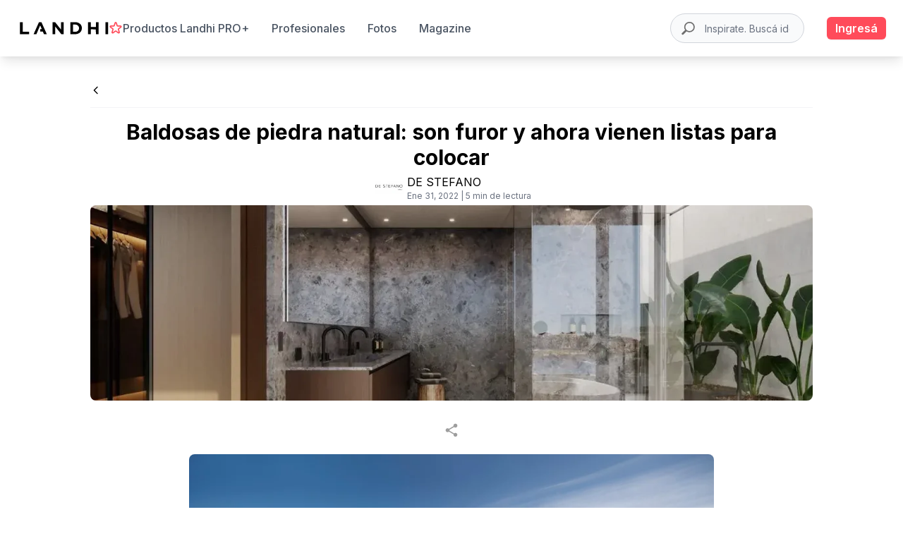

--- FILE ---
content_type: text/css; charset=utf-8
request_url: https://www.landhi.com.ar/_next/static/css/6060543e1611cc78.css
body_size: 6350
content:
.Feed_photo-item__oiLXM{position:relative}.Feed_photo-item-link__1cUSu{cursor:zoom-in}.Feed_photo-item__link_products-icon__YOc2Y{position:absolute;top:8px;right:8px;height:30px;width:30px;background:#000;border-radius:50%;display:flex;opacity:.8;justify-content:center;align-items:center}.Feed_photo-item__link_products-icon__YOc2Y svg{width:14px;height:14px;fill:#fff}.Feed_photo-item__professional__YURBP{max-width:calc(100% - 80px)}.Feed_photo-item__professional__YURBP .Feed_photo-item__professional--avatar___DvvE{border-radius:50%;border:1px solid #c8c8c8;text-indent:-9999px;z-index:2}.Feed_photo-item__customer__lWInM{max-width:100%}.Feed_photo-item__customer__lWInM .Feed_photo-item__customer--avatar__2J5JR{border-radius:50%;border:1px solid #c8c8c8;text-indent:-9999px;z-index:2}.Feed_feed-active-icon__TNa0G svg{fill:#ff4b5a}.Feed_feed-active-icon__TNa0G svg path{stroke:#ff4b5a}.Feed_feed-hover-icon__C9_28:hover svg{fill:#ff4b5a}.Feed_feed-hover-icon__C9_28:hover svg path{stroke:#ff4b5a}.Feed_slider-photos__S9Hs9 .Feed_slider-photo-slide-custom__BXDRO{width:80px;overflow:hidden}@media screen and (min-width:768px){.Feed_slider-photos__S9Hs9 .Feed_slider-photo-slide-custom__BXDRO{width:120px}}.Feed_slider-photos__S9Hs9 .Feed_slider-photo-slide-custom-provider-photo-page__lGBKh{width:60px;overflow:hidden}@media screen and (min-width:768px){.Feed_slider-photos__S9Hs9 .Feed_slider-photo-slide-custom-provider-photo-page__lGBKh{width:75px}}.Feed_promoted-title__t1xGE{font-size:.6rem;line-height:.95rem}@media screen and (min-width:768px){.Feed_promoted-title__t1xGE{font-size:.875rem;line-height:1.25rem}}.Feed_discover-header__k0dlt{max-width:90%}.Feed_discover-fixed-container__XNX6E{height:3.5rem}@media screen and (min-width:768px){.Feed_discover-fixed-container__XNX6E{height:5rem}}.Header_searchbar-background__hWBo0{background-color:#eff1f2}.Header_show-regular-subheight__yQ1q1{height:6.5rem}@media screen and (min-width:1024px){.Header_show-regular-subheight__yQ1q1{height:5rem}}.Ideabook_new-ideabook-input__HWMWm{box-sizing:border-box;border:1px solid transparent}.Ideabook_new-ideabook-input__HWMWm:focus{border:1px solid #ff4b5a;box-shadow:-1px 1px 5px 3px rgba(255,75,90,.21);-webkit-box-shadow:-1px 1px 5px 3px rgba(255,75,90,.21);-moz-box-shadow:-1px 1px 5px 3px rgba(255,75,90,.21)}.Ideabook_active-icon-button-ideabook___axJM svg{fill:#ff4b5a}.Ideabook_active-icon-button-ideabook___axJM svg path{stroke:#ff4b5a}@media screen and (max-width:767px){.Ideabook_ideabook-modal-height__mBpnv{height:500px!important}.Ideabook_share-modal-height__s639V{height:287px!important}.Ideabook_ideabook-edit-modal-height__kGs67{height:385px!important}}.Ideabook_feed-active-icon__GnZJp svg{fill:#ff4b5a}.Ideabook_feed-active-icon__GnZJp svg path{stroke:#ff4b5a}@font-face{font-family:swiper-icons;src:url("data:application/font-woff;charset=utf-8;base64, [base64]//wADZ2x5ZgAAAywAAADMAAAD2MHtryVoZWFkAAABbAAAADAAAAA2E2+eoWhoZWEAAAGcAAAAHwAAACQC9gDzaG10eAAAAigAAAAZAAAArgJkABFsb2NhAAAC0AAAAFoAAABaFQAUGG1heHAAAAG8AAAAHwAAACAAcABAbmFtZQAAA/gAAAE5AAACXvFdBwlwb3N0AAAFNAAAAGIAAACE5s74hXjaY2BkYGAAYpf5Hu/j+W2+MnAzMYDAzaX6QjD6/4//Bxj5GA8AuRwMYGkAPywL13jaY2BkYGA88P8Agx4j+/8fQDYfA1AEBWgDAIB2BOoAeNpjYGRgYNBh4GdgYgABEMnIABJzYNADCQAACWgAsQB42mNgYfzCOIGBlYGB0YcxjYGBwR1Kf2WQZGhhYGBiYGVmgAFGBiQQkOaawtDAoMBQxXjg/wEGPcYDDA4wNUA2CCgwsAAAO4EL6gAAeNpj2M0gyAACqxgGNWBkZ2D4/wMA+xkDdgAAAHjaY2BgYGaAYBkGRgYQiAHyGMF8FgYHIM3DwMHABGQrMOgyWDLEM1T9/w8UBfEMgLzE////P/5//f/V/xv+r4eaAAeMbAxwIUYmIMHEgKYAYjUcsDAwsLKxc3BycfPw8jEQA/[base64]/uznmfPFBNODM2K7MTQ45YEAZqGP81AmGGcF3iPqOop0r1SPTaTbVkfUe4HXj97wYE+yNwWYxwWu4v1ugWHgo3S1XdZEVqWM7ET0cfnLGxWfkgR42o2PvWrDMBSFj/IHLaF0zKjRgdiVMwScNRAoWUoH78Y2icB/yIY09An6AH2Bdu/UB+yxopYshQiEvnvu0dURgDt8QeC8PDw7Fpji3fEA4z/PEJ6YOB5hKh4dj3EvXhxPqH/SKUY3rJ7srZ4FZnh1PMAtPhwP6fl2PMJMPDgeQ4rY8YT6Gzao0eAEA409DuggmTnFnOcSCiEiLMgxCiTI6Cq5DZUd3Qmp10vO0LaLTd2cjN4fOumlc7lUYbSQcZFkutRG7g6JKZKy0RmdLY680CDnEJ+UMkpFFe1RN7nxdVpXrC4aTtnaurOnYercZg2YVmLN/d/gczfEimrE/fs/bOuq29Zmn8tloORaXgZgGa78yO9/cnXm2BpaGvq25Dv9S4E9+5SIc9PqupJKhYFSSl47+Qcr1mYNAAAAeNptw0cKwkAAAMDZJA8Q7OUJvkLsPfZ6zFVERPy8qHh2YER+3i/BP83vIBLLySsoKimrqKqpa2hp6+jq6RsYGhmbmJqZSy0sraxtbO3sHRydnEMU4uR6yx7JJXveP7WrDycAAAAAAAH//wACeNpjYGRgYOABYhkgZgJCZgZNBkYGLQZtIJsFLMYAAAw3ALgAeNolizEKgDAQBCchRbC2sFER0YD6qVQiBCv/H9ezGI6Z5XBAw8CBK/m5iQQVauVbXLnOrMZv2oLdKFa8Pjuru2hJzGabmOSLzNMzvutpB3N42mNgZGBg4GKQYzBhYMxJLMlj4GBgAYow/P/PAJJhLM6sSoWKfWCAAwDAjgbRAAB42mNgYGBkAIIbCZo5IPrmUn0hGA0AO8EFTQAA") format("woff");font-weight:400;font-style:normal}:root{--swiper-theme-color:#007aff}.swiper-container{margin-left:auto;margin-right:auto;position:relative;overflow:hidden;list-style:none;padding:0;z-index:1}.swiper-container-vertical>.swiper-wrapper{flex-direction:column}.swiper-wrapper{position:relative;width:100%;height:100%;z-index:1;display:flex;transition-property:transform;box-sizing:content-box}.swiper-container-android .swiper-slide,.swiper-wrapper{transform:translateZ(0)}.swiper-container-multirow>.swiper-wrapper{flex-wrap:wrap}.swiper-container-multirow-column>.swiper-wrapper{flex-wrap:wrap;flex-direction:column}.swiper-container-free-mode>.swiper-wrapper{transition-timing-function:ease-out;margin:0 auto}.swiper-container-pointer-events{touch-action:pan-y}.swiper-container-pointer-events.swiper-container-vertical{touch-action:pan-x}.swiper-slide{flex-shrink:0;width:100%;height:100%;position:relative;transition-property:transform}.swiper-slide-invisible-blank{visibility:hidden}.swiper-container-autoheight,.swiper-container-autoheight .swiper-slide{height:auto}.swiper-container-autoheight .swiper-wrapper{align-items:flex-start;transition-property:transform,height}.swiper-container-3d{perspective:1200px}.swiper-container-3d .swiper-cube-shadow,.swiper-container-3d .swiper-slide,.swiper-container-3d .swiper-slide-shadow-bottom,.swiper-container-3d .swiper-slide-shadow-left,.swiper-container-3d .swiper-slide-shadow-right,.swiper-container-3d .swiper-slide-shadow-top,.swiper-container-3d .swiper-wrapper{transform-style:preserve-3d}.swiper-container-3d .swiper-slide-shadow-bottom,.swiper-container-3d .swiper-slide-shadow-left,.swiper-container-3d .swiper-slide-shadow-right,.swiper-container-3d .swiper-slide-shadow-top{position:absolute;left:0;top:0;width:100%;height:100%;pointer-events:none;z-index:10}.swiper-container-3d .swiper-slide-shadow-left{background-image:linear-gradient(270deg,rgba(0,0,0,.5),transparent)}.swiper-container-3d .swiper-slide-shadow-right{background-image:linear-gradient(90deg,rgba(0,0,0,.5),transparent)}.swiper-container-3d .swiper-slide-shadow-top{background-image:linear-gradient(0deg,rgba(0,0,0,.5),transparent)}.swiper-container-3d .swiper-slide-shadow-bottom{background-image:linear-gradient(180deg,rgba(0,0,0,.5),transparent)}.swiper-container-css-mode>.swiper-wrapper{overflow:auto;scrollbar-width:none;-ms-overflow-style:none}.swiper-container-css-mode>.swiper-wrapper::-webkit-scrollbar{display:none}.swiper-container-css-mode>.swiper-wrapper>.swiper-slide{scroll-snap-align:start start}.swiper-container-horizontal.swiper-container-css-mode>.swiper-wrapper{scroll-snap-type:x mandatory}.swiper-container-vertical.swiper-container-css-mode>.swiper-wrapper{scroll-snap-type:y mandatory}:root{--swiper-navigation-size:44px}.swiper-button-next,.swiper-button-prev{position:absolute;top:50%;width:calc(var(--swiper-navigation-size) / 44 * 27);height:var(--swiper-navigation-size);margin-top:calc(0px - (var(--swiper-navigation-size) / 2));z-index:10;cursor:pointer;display:flex;align-items:center;justify-content:center;color:var(--swiper-navigation-color,var(--swiper-theme-color))}.swiper-button-next.swiper-button-disabled,.swiper-button-prev.swiper-button-disabled{opacity:.35;cursor:auto;pointer-events:none}.swiper-button-next:after,.swiper-button-prev:after{font-family:swiper-icons;font-size:var(--swiper-navigation-size);text-transform:none!important;letter-spacing:0;text-transform:none;font-variant:normal;line-height:1}.swiper-button-prev,.swiper-container-rtl .swiper-button-next{left:10px;right:auto}.swiper-button-prev:after,.swiper-container-rtl .swiper-button-next:after{content:"prev"}.swiper-button-next,.swiper-container-rtl .swiper-button-prev{right:10px;left:auto}.swiper-button-next:after,.swiper-container-rtl .swiper-button-prev:after{content:"next"}.swiper-button-next.swiper-button-white,.swiper-button-prev.swiper-button-white{--swiper-navigation-color:#fff}.swiper-button-next.swiper-button-black,.swiper-button-prev.swiper-button-black{--swiper-navigation-color:#000}.swiper-button-lock{display:none}.swiper-pagination{position:absolute;text-align:center;transition:opacity .3s;transform:translateZ(0);z-index:10}.swiper-pagination.swiper-pagination-hidden{opacity:0}.swiper-container-horizontal>.swiper-pagination-bullets,.swiper-pagination-custom,.swiper-pagination-fraction{bottom:10px;left:0;width:100%}.swiper-pagination-bullets-dynamic{overflow:hidden;font-size:0}.swiper-pagination-bullets-dynamic .swiper-pagination-bullet{transform:scale(.33);position:relative}.swiper-pagination-bullets-dynamic .swiper-pagination-bullet-active,.swiper-pagination-bullets-dynamic .swiper-pagination-bullet-active-main{transform:scale(1)}.swiper-pagination-bullets-dynamic .swiper-pagination-bullet-active-prev{transform:scale(.66)}.swiper-pagination-bullets-dynamic .swiper-pagination-bullet-active-prev-prev{transform:scale(.33)}.swiper-pagination-bullets-dynamic .swiper-pagination-bullet-active-next{transform:scale(.66)}.swiper-pagination-bullets-dynamic .swiper-pagination-bullet-active-next-next{transform:scale(.33)}.swiper-pagination-bullet{width:8px;height:8px;display:inline-block;border-radius:50%;background:#000;opacity:.2}button.swiper-pagination-bullet{border:none;margin:0;padding:0;box-shadow:none;-webkit-appearance:none;-moz-appearance:none;appearance:none}.swiper-pagination-clickable .swiper-pagination-bullet{cursor:pointer}.swiper-pagination-bullet:only-child{display:none!important}.swiper-pagination-bullet-active{opacity:1;background:var(--swiper-pagination-color,var(--swiper-theme-color))}.swiper-container-vertical>.swiper-pagination-bullets{right:10px;top:50%;transform:translate3d(0,-50%,0)}.swiper-container-vertical>.swiper-pagination-bullets .swiper-pagination-bullet{margin:6px 0;display:block}.swiper-container-vertical>.swiper-pagination-bullets.swiper-pagination-bullets-dynamic{top:50%;transform:translateY(-50%);width:8px}.swiper-container-vertical>.swiper-pagination-bullets.swiper-pagination-bullets-dynamic .swiper-pagination-bullet{display:inline-block;transition:transform .2s,top .2s}.swiper-container-horizontal>.swiper-pagination-bullets .swiper-pagination-bullet{margin:0 4px}.swiper-container-horizontal>.swiper-pagination-bullets.swiper-pagination-bullets-dynamic{left:50%;transform:translateX(-50%);white-space:nowrap}.swiper-container-horizontal>.swiper-pagination-bullets.swiper-pagination-bullets-dynamic .swiper-pagination-bullet{transition:transform .2s,left .2s}.swiper-container-horizontal.swiper-container-rtl>.swiper-pagination-bullets-dynamic .swiper-pagination-bullet{transition:transform .2s,right .2s}.swiper-pagination-progressbar{background:rgba(0,0,0,.25);position:absolute}.swiper-pagination-progressbar .swiper-pagination-progressbar-fill{background:var(--swiper-pagination-color,var(--swiper-theme-color));position:absolute;left:0;top:0;width:100%;height:100%;transform:scale(0);transform-origin:left top}.swiper-container-rtl .swiper-pagination-progressbar .swiper-pagination-progressbar-fill{transform-origin:right top}.swiper-container-horizontal>.swiper-pagination-progressbar,.swiper-container-vertical>.swiper-pagination-progressbar.swiper-pagination-progressbar-opposite{width:100%;height:4px;left:0;top:0}.swiper-container-horizontal>.swiper-pagination-progressbar.swiper-pagination-progressbar-opposite,.swiper-container-vertical>.swiper-pagination-progressbar{width:4px;height:100%;left:0;top:0}.swiper-pagination-white{--swiper-pagination-color:#fff}.swiper-pagination-black{--swiper-pagination-color:#000}.swiper-pagination-lock{display:none}.swiper-scrollbar{border-radius:10px;position:relative;-ms-touch-action:none;background:rgba(0,0,0,.1)}.swiper-container-horizontal>.swiper-scrollbar{position:absolute;left:1%;bottom:3px;z-index:50;height:5px;width:98%}.swiper-container-vertical>.swiper-scrollbar{position:absolute;right:3px;top:1%;z-index:50;width:5px;height:98%}.swiper-scrollbar-drag{height:100%;width:100%;position:relative;background:rgba(0,0,0,.5);border-radius:10px;left:0;top:0}.swiper-scrollbar-cursor-drag{cursor:move}.swiper-scrollbar-lock{display:none}.swiper-zoom-container{width:100%;height:100%;display:flex;justify-content:center;align-items:center;text-align:center}.swiper-zoom-container>canvas,.swiper-zoom-container>img,.swiper-zoom-container>svg{max-width:100%;max-height:100%;-o-object-fit:contain;object-fit:contain}.swiper-slide-zoomed{cursor:move}.swiper-lazy-preloader{width:42px;height:42px;position:absolute;left:50%;top:50%;margin-left:-21px;margin-top:-21px;z-index:10;transform-origin:50%;animation:swiper-preloader-spin 1s linear infinite;box-sizing:border-box;border-radius:50%;border:4px solid var(--swiper-preloader-color,var(--swiper-theme-color));border-top:4px solid transparent}.swiper-lazy-preloader-white{--swiper-preloader-color:#fff}.swiper-lazy-preloader-black{--swiper-preloader-color:#000}@keyframes swiper-preloader-spin{to{transform:rotate(1turn)}}.swiper-container .swiper-notification{position:absolute;left:0;top:0;pointer-events:none;opacity:0;z-index:-1000}.swiper-container-fade.swiper-container-free-mode .swiper-slide{transition-timing-function:ease-out}.swiper-container-fade .swiper-slide{pointer-events:none;transition-property:opacity}.swiper-container-fade .swiper-slide .swiper-slide{pointer-events:none}.swiper-container-fade .swiper-slide-active,.swiper-container-fade .swiper-slide-active .swiper-slide-active{pointer-events:auto}.swiper-container-cube{overflow:visible}.swiper-container-cube .swiper-slide{pointer-events:none;backface-visibility:hidden;z-index:1;visibility:hidden;transform-origin:0 0;width:100%;height:100%}.swiper-container-cube .swiper-slide .swiper-slide{pointer-events:none}.swiper-container-cube.swiper-container-rtl .swiper-slide{transform-origin:100% 0}.swiper-container-cube .swiper-slide-active,.swiper-container-cube .swiper-slide-active .swiper-slide-active{pointer-events:auto}.swiper-container-cube .swiper-slide-active,.swiper-container-cube .swiper-slide-next,.swiper-container-cube .swiper-slide-next+.swiper-slide,.swiper-container-cube .swiper-slide-prev{pointer-events:auto;visibility:visible}.swiper-container-cube .swiper-slide-shadow-bottom,.swiper-container-cube .swiper-slide-shadow-left,.swiper-container-cube .swiper-slide-shadow-right,.swiper-container-cube .swiper-slide-shadow-top{z-index:0;backface-visibility:hidden}.swiper-container-cube .swiper-cube-shadow{position:absolute;left:0;bottom:0;width:100%;height:100%;opacity:.6;z-index:0}.swiper-container-cube .swiper-cube-shadow:before{content:"";background:#000;position:absolute;left:0;top:0;bottom:0;right:0;filter:blur(50px)}.swiper-container-flip{overflow:visible}.swiper-container-flip .swiper-slide{pointer-events:none;backface-visibility:hidden;z-index:1}.swiper-container-flip .swiper-slide .swiper-slide{pointer-events:none}.swiper-container-flip .swiper-slide-active,.swiper-container-flip .swiper-slide-active .swiper-slide-active{pointer-events:auto}.swiper-container-flip .swiper-slide-shadow-bottom,.swiper-container-flip .swiper-slide-shadow-left,.swiper-container-flip .swiper-slide-shadow-right,.swiper-container-flip .swiper-slide-shadow-top{z-index:0;backface-visibility:hidden}@media screen and (max-width:767px){.Product_product-modal-height__9Bthb{height:70vh}.Product_product-total-height___vbN1{min-height:100vh;min-height:-moz-available;min-height:-webkit-fill-available}}.VideoPlayer_video-react-video__quLbo{display:flex!important;justify-content:center!important;vertical-align:middle!important;height:55vh!important;width:100%!important}.VideoPlayer_video-react-video__quLbo video{height:100%!important;width:auto!important;position:static!important}.VideoPlayer_video-react-video-profile__celTS{display:flex!important;justify-content:center!important;vertical-align:middle!important;height:auto!important;width:100%!important;background-color:#fff}.VideoPlayer_video-react-video-profile__celTS video{z-index:101;height:100%!important;width:auto!important;position:static!important;border-radius:10px!important}.VideoPlayer_video-react-video-profile-desktop__6RzmC{display:flex!important;justify-content:center!important;vertical-align:middle!important;height:480px!important;width:100%!important;background-color:#fff}.VideoPlayer_video-react-video-profile-desktop__6RzmC video{z-index:101;height:100%!important;width:auto!important;position:static!important;border-radius:10px!important}.VideoPlayer_video-react-control-bar__b_ljr{background-color:transparent!important;display:flex!important;justify-content:flex-end;bottom:15%!important;width:75%!important;height:40px!important}.VideoPlayer_video-react-control-bar__b_ljr div div div,.VideoPlayer_video-react-control-bar__b_ljr div div div div{display:none!important}@media screen and (min-width:767px){.VideoPlayer_video-react-control-bar__b_ljr{top:10%!important;width:90%!important}}.VideoPlayer_video-react-control-bar-profile__8D807{z-index:101}.ProductPage_rich-text__6su3U p{font-size:14px;line-height:1.6;text-rendering:optimizeLegibility;font-weight:400;color:#1f2937;margin-bottom:1rem}@media screen and (min-width:768px){.ProductPage_rich-text__6su3U p{font-size:16px}}.ProductPage_rich-text__6su3U h2{font-size:1.2rem;line-height:1.4;font-weight:500;color:#1f2937;margin-bottom:.5rem}@media screen and (min-width:768px){.ProductPage_rich-text__6su3U h2{font-size:1.875rem}}.ProductPage_rich-text__6su3U a{font-size:16px;line-height:30px;font-weight:500;font-style:italic;color:#ff4b5a;text-decoration:underline}.ProductPage_rich-text__6su3U ul{font-size:16px;line-height:30px;font-weight:400;color:#4b5563;list-style-type:circle;list-style-position:inside}.ProductPage_rich-text__6su3U ul li::marker{color:#4b5563;font-size:14px}.ProductPage_rich-text__6su3U u{text-decoration:underline}.ProductPage_rich-text__6su3U ol{font-size:16px;line-height:30px;font-weight:400;color:#4b5563;list-style-type:decimal;list-style-position:inside}.ProductPage_fixed-height__u7YmH{height:9.8rem}@media screen and (min-width:1024px){.ProductPage_fixed-height__u7YmH{height:10.6rem}}.SliderPhotoDetail_slider-photo-detail__8HTXZ{height:50vh;width:100%;padding:0;margin:0;overflow:hidden;position:relative;background:#000}@media screen and (min-width:767px){.SliderPhotoDetail_slider-photo-detail__8HTXZ{background:#d3d3d3;height:50vh}}@media screen and (min-width:1025px){.SliderPhotoDetail_slider-photo-detail__8HTXZ{background:#d3d3d3;height:100vh}}.SliderPhotoDetail_swiper-zoom-container-span__Dmypp{height:auto;position:absolute;margin:auto;display:flex;align-items:center;width:100%}@media screen and (min-width:767px){.SliderPhotoDetail_swiper-zoom-container-span__Dmypp,.SliderPhotoDetail_swiper-zoom-container-span__Dmypp img{height:100%;width:auto}}.SliderPhotoDetail_swiper-zoom-container-span-auto__9BB44{height:auto;position:absolute;margin:auto;display:flex;align-items:center;justify-content:center;width:100%}@media screen and (min-width:767px){.SliderPhotoDetail_swiper-zoom-container-span-auto__9BB44{height:auto;width:auto}.SliderPhotoDetail_swiper-zoom-container-span-auto__9BB44 img{height:100%;width:auto}}.ProfessionalSubscription_tooltip__63M91:hover div{opacity:1;pointer-events:auto}.SliderPhotosRelated_slider-photo-related__eAQN0{padding-left:.75rem;padding-right:.75rem}.SliderPhotosRelated_slider-photo-related__eAQN0 .SliderPhotosRelated_slider-photo-related-slide__dlzBD,.SliderPhotosRelated_slider-photos__Mf3yI .SliderPhotosRelated_slider-photo-related-slide__dlzBD{width:140px;border-radius:8px;overflow:hidden}@media screen and (min-width:768px){.SliderPhotosRelated_slider-photo-related__eAQN0 .SliderPhotosRelated_slider-photo-related-slide__dlzBD,.SliderPhotosRelated_slider-photos__Mf3yI .SliderPhotosRelated_slider-photo-related-slide__dlzBD{width:131px}}.SliderPhotosRelated_slider-photo-related__eAQN0 .SliderPhotosRelated_slider-photo-slide__guZVu,.SliderPhotosRelated_slider-photos__Mf3yI .SliderPhotosRelated_slider-photo-slide__guZVu{width:321px;overflow:hidden}.SliderPhotosRelated_slider-photo-related__eAQN0 .SliderPhotosRelated_slider-photo-slide-custom__3xWN3,.SliderPhotosRelated_slider-photos__Mf3yI .SliderPhotosRelated_slider-photo-slide-custom__3xWN3{margin-top:10px;width:221px;overflow:hidden}.SliderPhotosRelated_slider-photo-related__eAQN0 .SliderPhotosRelated_slider-photo-slide-custom-brands__I_6_A,.SliderPhotosRelated_slider-photos__Mf3yI .SliderPhotosRelated_slider-photo-slide-custom-brands__I_6_A{margin-top:10px;width:153px!important;overflow:hidden}@media screen and (min-width:768px){.SliderPhotosRelated_slider-photo-related__eAQN0 .SliderPhotosRelated_slider-photo-slide-custom-brands__I_6_A,.SliderPhotosRelated_slider-photos__Mf3yI .SliderPhotosRelated_slider-photo-slide-custom-brands__I_6_A{width:241px!important}}.SliderPhotosRelated_slider-photo-related__eAQN0 .SliderPhotosRelated_slider-photo-slide-custom-profile__Z14Ef,.SliderPhotosRelated_slider-photos__Mf3yI .SliderPhotosRelated_slider-photo-slide-custom-profile__Z14Ef{margin-top:10px;width:291px;overflow:hidden}.SliderPhotosRelated_slider-photo-related__eAQN0 .SliderPhotosRelated_slider-photo-slide-custom-mix__jW1KO,.SliderPhotosRelated_slider-photos__Mf3yI .SliderPhotosRelated_slider-photo-slide-custom-mix__jW1KO{width:100%;overflow:hidden}@media screen and (min-width:768px){.SliderPhotosRelated_slider-photo-related__eAQN0 .SliderPhotosRelated_slider-photo-slide-custom-mix__jW1KO,.SliderPhotosRelated_slider-photos__Mf3yI .SliderPhotosRelated_slider-photo-slide-custom-mix__jW1KO{width:251px}}.SliderPhotosRelated_slider-photo-related__eAQN0 .SliderPhotosRelated_slider-photo-slide-product-mix__CIsH5,.SliderPhotosRelated_slider-photos__Mf3yI .SliderPhotosRelated_slider-photo-slide-product-mix__CIsH5{width:200px;overflow:hidden}@media screen and (min-width:768px){.SliderPhotosRelated_slider-photo-related__eAQN0 .SliderPhotosRelated_slider-photo-slide-product-mix__CIsH5,.SliderPhotosRelated_slider-photos__Mf3yI .SliderPhotosRelated_slider-photo-slide-product-mix__CIsH5{width:251px}}.SliderPhotosRelated_slider-photo-related__eAQN0 .SliderPhotosRelated_slider-photo-slide-project-mix__HhMA4,.SliderPhotosRelated_slider-photos__Mf3yI .SliderPhotosRelated_slider-photo-slide-project-mix__HhMA4{width:180px;overflow:hidden}@media screen and (min-width:768px){.SliderPhotosRelated_slider-photo-related__eAQN0 .SliderPhotosRelated_slider-photo-slide-project-mix__HhMA4,.SliderPhotosRelated_slider-photos__Mf3yI .SliderPhotosRelated_slider-photo-slide-project-mix__HhMA4{width:180px}}.SliderPhotosRelated_slider-photo-related__eAQN0 .SliderPhotosRelated_slider-photo-related-swiper__asemN,.SliderPhotosRelated_slider-photos__Mf3yI .SliderPhotosRelated_slider-photo-related-swiper__asemN{height:"auto"}@media screen and (min-width:768px){.SliderPhotosRelated_slider-photo-related__eAQN0 .SliderPhotosRelated_slider-photo-related-swiper__asemN,.SliderPhotosRelated_slider-photos__Mf3yI .SliderPhotosRelated_slider-photo-related-swiper__asemN{height:"auto"}}.SliderPhotosRelated_feed-active-icon__VvWzu svg{fill:#ff4b5a}.SliderPhotosRelated_feed-active-icon__VvWzu svg path{stroke:#ff4b5a}.SliderPhotosRelated_feed-hover-icon__4ws7X:hover svg{fill:#ff4b5a}.SliderPhotosRelated_feed-hover-icon__4ws7X:hover svg path{stroke:#ff4b5a}.SliderPhotosRelated_darken-on-hover__ERVM_{filter:brightness(80%)}.VideoDuration_blink__GXSGl{animation:VideoDuration_blink__GXSGl 2s infinite both}@keyframes VideoDuration_blink__GXSGl{0%,50%,to{opacity:1}25%,75%{opacity:0}}.PhotoDetail_container-social-buttons__Zx8rz{bottom:40%}@media screen and (min-width:1535px){.Magazine_magazine-post-title__8_WjM{margin-left:11%}}.Magazine_photo-link__xybhm{cursor:zoom-in}.Magazine_rich-text__tF5MV p{overflow:hidden;font-size:16px;line-height:30px;font-weight:400;color:#4b5563}.Magazine_rich-text__tF5MV h1,.Magazine_rich-text__tF5MV h2,.Magazine_rich-text__tF5MV h3{overflow:hidden;font-size:1.125rem;line-height:1.75rem;font-weight:500;color:#1f2937}.Magazine_rich-text__tF5MV a{overflow:hidden;font-size:16px;line-height:30px;font-weight:500;font-style:italic;color:#ff4b5a;text-decoration:underline}.Magazine_rich-text__tF5MV ul{overflow:hidden;font-size:16px;line-height:30px;font-weight:400;color:#4b5563;list-style-type:circle;list-style-position:inside}.Magazine_rich-text__tF5MV ul li::marker{color:#4b5563;font-size:14px}.Magazine_rich-text__tF5MV ol{overflow:hidden;font-size:16px;line-height:30px;font-weight:400;color:#4b5563;list-style-type:decimal;list-style-position:inside}.Magazine_arrows-circle-animated__TGePG{position:relative;display:inline-block;width:60px;height:30px;font-size:24px;line-height:28px;font-weight:500;unicode-bidi:-webkit-isolate;unicode-bidi:-moz-isolate;unicode-bidi:isolate;color:#fff;text-align:center;font-family:sans-serif!important}.Magazine_arrows-circle-animated__TGePG:after,.Magazine_arrows-circle-animated__TGePG:before{box-sizing:border-box;content:">";position:absolute;top:0;bottom:0;margin:auto;color:#fff;animation-duration:1.5s;animation-iteration-count:infinite;animation-timing-function:ease-in-out;width:auto;height:auto}.Magazine_arrows-circle-animated__TGePG:after{left:50%;animation-name:Magazine_moveRightAfter__9Y3iU}.Magazine_arrows-circle-animated__TGePG:before{left:20%;animation-name:Magazine_moveRightBefore__0b2gb}@keyframes Magazine_moveRightAfter__9Y3iU{0%,10%{transform:translateX(0);opacity:1}30%{transform:translateX(50px);opacity:0}to{transform:translateX(0);opacity:0}}@keyframes Magazine_moveRightBefore__0b2gb{0%,50%{transform:translateX(0);opacity:1}80%{transform:translateX(50px);opacity:0}to{transform:translateX(0);opacity:0}}@keyframes Magazine_bounceHorizontal__046fa{0%,to{transform:translateX(0)}50%{transform:translateX(6px)}}@media(max-width:767px){.Magazine_arrows-circle-animated__TGePG{width:30px;height:60px}.Magazine_arrows-circle-animated__TGePG:after,.Magazine_arrows-circle-animated__TGePG:before{content:"v"}.Magazine_arrows-circle-animated__TGePG:after{top:50%;left:0;right:0;margin:auto;animation-name:Magazine_moveDownAfter__lHJ3m}.Magazine_arrows-circle-animated__TGePG:before{top:20%;left:0;right:0;margin:auto;animation-name:Magazine_moveDownBefore__YNOzT}@keyframes Magazine_moveDownAfter__lHJ3m{0%,10%{transform:translateY(0);opacity:1}30%{transform:translateY(50px);opacity:0}to{transform:translateY(0);opacity:0}}@keyframes Magazine_moveDownBefore__YNOzT{0%,50%{transform:translateY(0);opacity:1}80%{transform:translateY(50px);opacity:0}to{transform:translateY(0);opacity:0}}}

--- FILE ---
content_type: text/css; charset=utf-8
request_url: https://www.landhi.com.ar/_next/static/css/3dc2ec65e18dc3c6.css
body_size: 6594
content:
.Feed_photo-item__oiLXM{position:relative}.Feed_photo-item-link__1cUSu{cursor:zoom-in}.Feed_photo-item__link_products-icon__YOc2Y{position:absolute;top:8px;right:8px;height:30px;width:30px;background:#000;border-radius:50%;display:flex;opacity:.8;justify-content:center;align-items:center}.Feed_photo-item__link_products-icon__YOc2Y svg{width:14px;height:14px;fill:#fff}.Feed_photo-item__professional__YURBP{max-width:calc(100% - 80px)}.Feed_photo-item__professional__YURBP .Feed_photo-item__professional--avatar___DvvE{border-radius:50%;border:1px solid #c8c8c8;text-indent:-9999px;z-index:2}.Feed_photo-item__customer__lWInM{max-width:100%}.Feed_photo-item__customer__lWInM .Feed_photo-item__customer--avatar__2J5JR{border-radius:50%;border:1px solid #c8c8c8;text-indent:-9999px;z-index:2}.Feed_feed-active-icon__TNa0G svg{fill:#ff4b5a}.Feed_feed-active-icon__TNa0G svg path{stroke:#ff4b5a}.Feed_feed-hover-icon__C9_28:hover svg{fill:#ff4b5a}.Feed_feed-hover-icon__C9_28:hover svg path{stroke:#ff4b5a}.Feed_slider-photos__S9Hs9 .Feed_slider-photo-slide-custom__BXDRO{width:80px;overflow:hidden}@media screen and (min-width:768px){.Feed_slider-photos__S9Hs9 .Feed_slider-photo-slide-custom__BXDRO{width:120px}}.Feed_slider-photos__S9Hs9 .Feed_slider-photo-slide-custom-provider-photo-page__lGBKh{width:60px;overflow:hidden}@media screen and (min-width:768px){.Feed_slider-photos__S9Hs9 .Feed_slider-photo-slide-custom-provider-photo-page__lGBKh{width:75px}}.Feed_promoted-title__t1xGE{font-size:.6rem;line-height:.95rem}@media screen and (min-width:768px){.Feed_promoted-title__t1xGE{font-size:.875rem;line-height:1.25rem}}.Feed_discover-header__k0dlt{max-width:90%}.Feed_discover-fixed-container__XNX6E{height:3.5rem}@media screen and (min-width:768px){.Feed_discover-fixed-container__XNX6E{height:5rem}}.Header_searchbar-background__hWBo0{background-color:#eff1f2}.Header_show-regular-subheight__yQ1q1{height:6.5rem}@media screen and (min-width:1024px){.Header_show-regular-subheight__yQ1q1{height:5rem}}.VideoDuration_blink__GXSGl{animation:VideoDuration_blink__GXSGl 2s infinite both}@keyframes VideoDuration_blink__GXSGl{0%,50%,to{opacity:1}25%,75%{opacity:0}}.Ideabook_new-ideabook-input__HWMWm{box-sizing:border-box;border:1px solid transparent}.Ideabook_new-ideabook-input__HWMWm:focus{border:1px solid #ff4b5a;box-shadow:-1px 1px 5px 3px rgba(255,75,90,.21);-webkit-box-shadow:-1px 1px 5px 3px rgba(255,75,90,.21);-moz-box-shadow:-1px 1px 5px 3px rgba(255,75,90,.21)}.Ideabook_active-icon-button-ideabook___axJM svg{fill:#ff4b5a}.Ideabook_active-icon-button-ideabook___axJM svg path{stroke:#ff4b5a}@media screen and (max-width:767px){.Ideabook_ideabook-modal-height__mBpnv{height:500px!important}.Ideabook_share-modal-height__s639V{height:287px!important}.Ideabook_ideabook-edit-modal-height__kGs67{height:385px!important}}.Ideabook_feed-active-icon__GnZJp svg{fill:#ff4b5a}.Ideabook_feed-active-icon__GnZJp svg path{stroke:#ff4b5a}.swiper-button-next,.swiper-button-prev{width:calc(var(--swiper-navigation-size) / 44 * 27);margin-top:calc(0px - (var(--swiper-navigation-size) / 2))}@media screen and (max-width:767px){.Product_product-modal-height__9Bthb{height:70vh}.Product_product-total-height___vbN1{min-height:100vh;min-height:-moz-available;min-height:-webkit-fill-available}}.VideoPlayer_video-react-video__quLbo{display:flex!important;justify-content:center!important;vertical-align:middle!important;height:55vh!important;width:100%!important}.VideoPlayer_video-react-video__quLbo video{height:100%!important;width:auto!important;position:static!important}.VideoPlayer_video-react-video-profile__celTS{display:flex!important;justify-content:center!important;vertical-align:middle!important;height:auto!important;width:100%!important;background-color:#fff}.VideoPlayer_video-react-video-profile__celTS video{z-index:101;height:100%!important;width:auto!important;position:static!important;border-radius:10px!important}.VideoPlayer_video-react-video-profile-desktop__6RzmC{display:flex!important;justify-content:center!important;vertical-align:middle!important;height:480px!important;width:100%!important;background-color:#fff}.VideoPlayer_video-react-video-profile-desktop__6RzmC video{z-index:101;height:100%!important;width:auto!important;position:static!important;border-radius:10px!important}.VideoPlayer_video-react-control-bar__b_ljr{background-color:transparent!important;display:flex!important;justify-content:flex-end;bottom:15%!important;width:75%!important;height:40px!important}.VideoPlayer_video-react-control-bar__b_ljr div div div,.VideoPlayer_video-react-control-bar__b_ljr div div div div{display:none!important}@media screen and (min-width:767px){.VideoPlayer_video-react-control-bar__b_ljr{top:10%!important;width:90%!important}}.VideoPlayer_video-react-control-bar-profile__8D807{z-index:101}.ProductPage_rich-text__6su3U p{font-size:14px;line-height:1.6;text-rendering:optimizeLegibility;font-weight:400;color:#1f2937;margin-bottom:1rem}@media screen and (min-width:768px){.ProductPage_rich-text__6su3U p{font-size:16px}}.ProductPage_rich-text__6su3U h2{font-size:1.2rem;line-height:1.4;font-weight:500;color:#1f2937;margin-bottom:.5rem}@media screen and (min-width:768px){.ProductPage_rich-text__6su3U h2{font-size:1.875rem}}.ProductPage_rich-text__6su3U a{font-size:16px;line-height:30px;font-weight:500;font-style:italic;color:#ff4b5a;text-decoration:underline}.ProductPage_rich-text__6su3U ul{font-size:16px;line-height:30px;font-weight:400;color:#4b5563;list-style-type:circle;list-style-position:inside}.ProductPage_rich-text__6su3U ul li::marker{color:#4b5563;font-size:14px}.ProductPage_rich-text__6su3U u{text-decoration:underline}.ProductPage_rich-text__6su3U ol{font-size:16px;line-height:30px;font-weight:400;color:#4b5563;list-style-type:decimal;list-style-position:inside}.ProductPage_fixed-height__u7YmH{height:9.8rem}@media screen and (min-width:1024px){.ProductPage_fixed-height__u7YmH{height:10.6rem}}.SliderPhotoDetail_slider-photo-detail__8HTXZ{height:50vh;width:100%;padding:0;margin:0;overflow:hidden;position:relative;background:#000}@media screen and (min-width:767px){.SliderPhotoDetail_slider-photo-detail__8HTXZ{background:#d3d3d3;height:50vh}}@media screen and (min-width:1025px){.SliderPhotoDetail_slider-photo-detail__8HTXZ{background:#d3d3d3;height:100vh}}.SliderPhotoDetail_swiper-zoom-container-span__Dmypp{height:auto;position:absolute;margin:auto;display:flex;align-items:center;width:100%}@media screen and (min-width:767px){.SliderPhotoDetail_swiper-zoom-container-span__Dmypp,.SliderPhotoDetail_swiper-zoom-container-span__Dmypp img{height:100%;width:auto}}.SliderPhotoDetail_swiper-zoom-container-span-auto__9BB44{height:auto;position:absolute;margin:auto;display:flex;align-items:center;justify-content:center;width:100%}@media screen and (min-width:767px){.SliderPhotoDetail_swiper-zoom-container-span-auto__9BB44{height:auto;width:auto}.SliderPhotoDetail_swiper-zoom-container-span-auto__9BB44 img{height:100%;width:auto}}.ProfessionalSubscription_tooltip__63M91:hover div{opacity:1;pointer-events:auto}.SliderPhotosRelated_slider-photo-related__eAQN0{padding-left:.75rem;padding-right:.75rem}.SliderPhotosRelated_slider-photo-related__eAQN0 .SliderPhotosRelated_slider-photo-related-slide__dlzBD,.SliderPhotosRelated_slider-photos__Mf3yI .SliderPhotosRelated_slider-photo-related-slide__dlzBD{width:140px;border-radius:8px;overflow:hidden}@media screen and (min-width:768px){.SliderPhotosRelated_slider-photo-related__eAQN0 .SliderPhotosRelated_slider-photo-related-slide__dlzBD,.SliderPhotosRelated_slider-photos__Mf3yI .SliderPhotosRelated_slider-photo-related-slide__dlzBD{width:131px}}.SliderPhotosRelated_slider-photo-related__eAQN0 .SliderPhotosRelated_slider-photo-slide__guZVu,.SliderPhotosRelated_slider-photos__Mf3yI .SliderPhotosRelated_slider-photo-slide__guZVu{width:321px;overflow:hidden}.SliderPhotosRelated_slider-photo-related__eAQN0 .SliderPhotosRelated_slider-photo-slide-custom__3xWN3,.SliderPhotosRelated_slider-photos__Mf3yI .SliderPhotosRelated_slider-photo-slide-custom__3xWN3{margin-top:10px;width:221px;overflow:hidden}.SliderPhotosRelated_slider-photo-related__eAQN0 .SliderPhotosRelated_slider-photo-slide-custom-brands__I_6_A,.SliderPhotosRelated_slider-photos__Mf3yI .SliderPhotosRelated_slider-photo-slide-custom-brands__I_6_A{margin-top:10px;width:153px!important;overflow:hidden}@media screen and (min-width:768px){.SliderPhotosRelated_slider-photo-related__eAQN0 .SliderPhotosRelated_slider-photo-slide-custom-brands__I_6_A,.SliderPhotosRelated_slider-photos__Mf3yI .SliderPhotosRelated_slider-photo-slide-custom-brands__I_6_A{width:241px!important}}.SliderPhotosRelated_slider-photo-related__eAQN0 .SliderPhotosRelated_slider-photo-slide-custom-profile__Z14Ef,.SliderPhotosRelated_slider-photos__Mf3yI .SliderPhotosRelated_slider-photo-slide-custom-profile__Z14Ef{margin-top:10px;width:291px;overflow:hidden}.SliderPhotosRelated_slider-photo-related__eAQN0 .SliderPhotosRelated_slider-photo-slide-custom-mix__jW1KO,.SliderPhotosRelated_slider-photos__Mf3yI .SliderPhotosRelated_slider-photo-slide-custom-mix__jW1KO{width:100%;overflow:hidden}@media screen and (min-width:768px){.SliderPhotosRelated_slider-photo-related__eAQN0 .SliderPhotosRelated_slider-photo-slide-custom-mix__jW1KO,.SliderPhotosRelated_slider-photos__Mf3yI .SliderPhotosRelated_slider-photo-slide-custom-mix__jW1KO{width:251px}}.SliderPhotosRelated_slider-photo-related__eAQN0 .SliderPhotosRelated_slider-photo-slide-product-mix__CIsH5,.SliderPhotosRelated_slider-photos__Mf3yI .SliderPhotosRelated_slider-photo-slide-product-mix__CIsH5{width:200px;overflow:hidden}@media screen and (min-width:768px){.SliderPhotosRelated_slider-photo-related__eAQN0 .SliderPhotosRelated_slider-photo-slide-product-mix__CIsH5,.SliderPhotosRelated_slider-photos__Mf3yI .SliderPhotosRelated_slider-photo-slide-product-mix__CIsH5{width:251px}}.SliderPhotosRelated_slider-photo-related__eAQN0 .SliderPhotosRelated_slider-photo-slide-project-mix__HhMA4,.SliderPhotosRelated_slider-photos__Mf3yI .SliderPhotosRelated_slider-photo-slide-project-mix__HhMA4{width:180px;overflow:hidden}@media screen and (min-width:768px){.SliderPhotosRelated_slider-photo-related__eAQN0 .SliderPhotosRelated_slider-photo-slide-project-mix__HhMA4,.SliderPhotosRelated_slider-photos__Mf3yI .SliderPhotosRelated_slider-photo-slide-project-mix__HhMA4{width:180px}}.SliderPhotosRelated_slider-photo-related__eAQN0 .SliderPhotosRelated_slider-photo-related-swiper__asemN,.SliderPhotosRelated_slider-photos__Mf3yI .SliderPhotosRelated_slider-photo-related-swiper__asemN{height:"auto"}@media screen and (min-width:768px){.SliderPhotosRelated_slider-photo-related__eAQN0 .SliderPhotosRelated_slider-photo-related-swiper__asemN,.SliderPhotosRelated_slider-photos__Mf3yI .SliderPhotosRelated_slider-photo-related-swiper__asemN{height:"auto"}}.SliderPhotosRelated_feed-active-icon__VvWzu svg{fill:#ff4b5a}.SliderPhotosRelated_feed-active-icon__VvWzu svg path{stroke:#ff4b5a}.SliderPhotosRelated_feed-hover-icon__4ws7X:hover svg{fill:#ff4b5a}.SliderPhotosRelated_feed-hover-icon__4ws7X:hover svg path{stroke:#ff4b5a}.SliderPhotosRelated_darken-on-hover__ERVM_{filter:brightness(80%)}.PhotoDetail_container-social-buttons__Zx8rz{bottom:40%}.CustomPost_rich-text__EZRte p{font-size:.875rem;line-height:1.5;text-rendering:optimizeLegibility;font-weight:400;color:#4b5563}.CustomPost_rich-text__EZRte h2{font-size:1rem;line-height:1.4;font-weight:400;color:#1f2937;margin-bottom:.5rem}@media screen and (min-width:768px){.CustomPost_rich-text__EZRte h2{font-size:1.875rem}}.CustomPost_rich-text__EZRte a{font-size:16px;line-height:30px;font-weight:500;font-style:italic;color:#ff4b5a;text-decoration:underline}.CustomPost_rich-text__EZRte ul{font-size:16px;line-height:30px;font-weight:400;color:#4b5563;list-style-type:circle;list-style-position:inside}.CustomPost_rich-text__EZRte ul li::marker{color:#4b5563;font-size:14px}.CustomPost_rich-text__EZRte u{text-decoration:underline}.CustomPost_rich-text__EZRte ol{font-size:16px;line-height:30px;font-weight:400;color:#4b5563;list-style-type:decimal;list-style-position:inside}.CustomPost_image-container__CYO6B{min-height:198px}@media screen and (min-width:768px){.CustomPost_image-container__CYO6B{min-height:250px}}@media screen and (min-width:1280px){.CustomPost_image-container__CYO6B{min-height:300px}}.MixedFeedItem_mixed-minheight___fXbb{min-height:370px}.MixedFeedItem_video-minheight__MoUvu{min-height:390px}@media screen and (min-width:400px){.MixedFeedItem_video-minheight__MoUvu{min-height:440px}}@media screen and (min-width:430px){.MixedFeedItem_video-minheight__MoUvu{min-height:477.5px}}@media screen and (min-width:768px){.MixedFeedItem_video-minheight__MoUvu{min-height:400px}}.MixedFeedItem_video-minheight-inside__OeFa6{min-height:370px}@media screen and (min-width:768px){.MixedFeedItem_video-minheight-inside__OeFa6{min-height:527px}}.Discover_forYou-size__3UlkU{width:100%}@media screen and (min-width:767px){.Discover_forYou-size__3UlkU{width:65%}}@media screen and (min-width:1025px){.Discover_forYou-size__3UlkU{width:45%}}@media screen and (min-width:1536){.Discover_forYou-size__3UlkU{width:35%}}@font-face{font-family:swiper-icons;src:url("data:application/font-woff;charset=utf-8;base64, [base64]//wADZ2x5ZgAAAywAAADMAAAD2MHtryVoZWFkAAABbAAAADAAAAA2E2+eoWhoZWEAAAGcAAAAHwAAACQC9gDzaG10eAAAAigAAAAZAAAArgJkABFsb2NhAAAC0AAAAFoAAABaFQAUGG1heHAAAAG8AAAAHwAAACAAcABAbmFtZQAAA/gAAAE5AAACXvFdBwlwb3N0AAAFNAAAAGIAAACE5s74hXjaY2BkYGAAYpf5Hu/j+W2+MnAzMYDAzaX6QjD6/4//Bxj5GA8AuRwMYGkAPywL13jaY2BkYGA88P8Agx4j+/8fQDYfA1AEBWgDAIB2BOoAeNpjYGRgYNBh4GdgYgABEMnIABJzYNADCQAACWgAsQB42mNgYfzCOIGBlYGB0YcxjYGBwR1Kf2WQZGhhYGBiYGVmgAFGBiQQkOaawtDAoMBQxXjg/wEGPcYDDA4wNUA2CCgwsAAAO4EL6gAAeNpj2M0gyAACqxgGNWBkZ2D4/wMA+xkDdgAAAHjaY2BgYGaAYBkGRgYQiAHyGMF8FgYHIM3DwMHABGQrMOgyWDLEM1T9/w8UBfEMgLzE////P/5//f/V/xv+r4eaAAeMbAxwIUYmIMHEgKYAYjUcsDAwsLKxc3BycfPw8jEQA/[base64]/uznmfPFBNODM2K7MTQ45YEAZqGP81AmGGcF3iPqOop0r1SPTaTbVkfUe4HXj97wYE+yNwWYxwWu4v1ugWHgo3S1XdZEVqWM7ET0cfnLGxWfkgR42o2PvWrDMBSFj/IHLaF0zKjRgdiVMwScNRAoWUoH78Y2icB/yIY09An6AH2Bdu/UB+yxopYshQiEvnvu0dURgDt8QeC8PDw7Fpji3fEA4z/PEJ6YOB5hKh4dj3EvXhxPqH/SKUY3rJ7srZ4FZnh1PMAtPhwP6fl2PMJMPDgeQ4rY8YT6Gzao0eAEA409DuggmTnFnOcSCiEiLMgxCiTI6Cq5DZUd3Qmp10vO0LaLTd2cjN4fOumlc7lUYbSQcZFkutRG7g6JKZKy0RmdLY680CDnEJ+UMkpFFe1RN7nxdVpXrC4aTtnaurOnYercZg2YVmLN/d/gczfEimrE/fs/bOuq29Zmn8tloORaXgZgGa78yO9/cnXm2BpaGvq25Dv9S4E9+5SIc9PqupJKhYFSSl47+Qcr1mYNAAAAeNptw0cKwkAAAMDZJA8Q7OUJvkLsPfZ6zFVERPy8qHh2YER+3i/BP83vIBLLySsoKimrqKqpa2hp6+jq6RsYGhmbmJqZSy0sraxtbO3sHRydnEMU4uR6yx7JJXveP7WrDycAAAAAAAH//wACeNpjYGRgYOABYhkgZgJCZgZNBkYGLQZtIJsFLMYAAAw3ALgAeNolizEKgDAQBCchRbC2sFER0YD6qVQiBCv/H9ezGI6Z5XBAw8CBK/m5iQQVauVbXLnOrMZv2oLdKFa8Pjuru2hJzGabmOSLzNMzvutpB3N42mNgZGBg4GKQYzBhYMxJLMlj4GBgAYow/P/PAJJhLM6sSoWKfWCAAwDAjgbRAAB42mNgYGBkAIIbCZo5IPrmUn0hGA0AO8EFTQAA") format("woff");font-weight:400;font-style:normal}:root{--swiper-theme-color:#007aff}.swiper-container{margin-left:auto;margin-right:auto;position:relative;overflow:hidden;list-style:none;padding:0;z-index:1}.swiper-container-vertical>.swiper-wrapper{flex-direction:column}.swiper-wrapper{position:relative;width:100%;height:100%;z-index:1;display:flex;transition-property:transform;box-sizing:content-box}.swiper-container-android .swiper-slide,.swiper-wrapper{transform:translateZ(0)}.swiper-container-multirow>.swiper-wrapper{flex-wrap:wrap}.swiper-container-multirow-column>.swiper-wrapper{flex-wrap:wrap;flex-direction:column}.swiper-container-free-mode>.swiper-wrapper{transition-timing-function:ease-out;margin:0 auto}.swiper-container-pointer-events{touch-action:pan-y}.swiper-container-pointer-events.swiper-container-vertical{touch-action:pan-x}.swiper-slide{flex-shrink:0;width:100%;height:100%;position:relative;transition-property:transform}.swiper-slide-invisible-blank{visibility:hidden}.swiper-container-autoheight,.swiper-container-autoheight .swiper-slide{height:auto}.swiper-container-autoheight .swiper-wrapper{align-items:flex-start;transition-property:transform,height}.swiper-container-3d{perspective:1200px}.swiper-container-3d .swiper-cube-shadow,.swiper-container-3d .swiper-slide,.swiper-container-3d .swiper-slide-shadow-bottom,.swiper-container-3d .swiper-slide-shadow-left,.swiper-container-3d .swiper-slide-shadow-right,.swiper-container-3d .swiper-slide-shadow-top,.swiper-container-3d .swiper-wrapper{transform-style:preserve-3d}.swiper-container-3d .swiper-slide-shadow-bottom,.swiper-container-3d .swiper-slide-shadow-left,.swiper-container-3d .swiper-slide-shadow-right,.swiper-container-3d .swiper-slide-shadow-top{position:absolute;left:0;top:0;width:100%;height:100%;pointer-events:none;z-index:10}.swiper-container-3d .swiper-slide-shadow-left{background-image:linear-gradient(270deg,rgba(0,0,0,.5),transparent)}.swiper-container-3d .swiper-slide-shadow-right{background-image:linear-gradient(90deg,rgba(0,0,0,.5),transparent)}.swiper-container-3d .swiper-slide-shadow-top{background-image:linear-gradient(0deg,rgba(0,0,0,.5),transparent)}.swiper-container-3d .swiper-slide-shadow-bottom{background-image:linear-gradient(180deg,rgba(0,0,0,.5),transparent)}.swiper-container-css-mode>.swiper-wrapper{overflow:auto;scrollbar-width:none;-ms-overflow-style:none}.swiper-container-css-mode>.swiper-wrapper::-webkit-scrollbar{display:none}.swiper-container-css-mode>.swiper-wrapper>.swiper-slide{scroll-snap-align:start start}.swiper-container-horizontal.swiper-container-css-mode>.swiper-wrapper{scroll-snap-type:x mandatory}.swiper-container-vertical.swiper-container-css-mode>.swiper-wrapper{scroll-snap-type:y mandatory}:root{--swiper-navigation-size:44px}.swiper-button-next,.swiper-button-prev{position:absolute;top:50%;width:calc(var(--swiper-navigation-size)/ 44 * 27);height:var(--swiper-navigation-size);margin-top:calc(0px - (var(--swiper-navigation-size)/ 2));z-index:10;cursor:pointer;display:flex;align-items:center;justify-content:center;color:var(--swiper-navigation-color,var(--swiper-theme-color))}.swiper-button-next.swiper-button-disabled,.swiper-button-prev.swiper-button-disabled{opacity:.35;cursor:auto;pointer-events:none}.swiper-button-next:after,.swiper-button-prev:after{font-family:swiper-icons;font-size:var(--swiper-navigation-size);text-transform:none!important;letter-spacing:0;text-transform:none;font-variant:normal;line-height:1}.swiper-button-prev,.swiper-container-rtl .swiper-button-next{left:10px;right:auto}.swiper-button-prev:after,.swiper-container-rtl .swiper-button-next:after{content:"prev"}.swiper-button-next,.swiper-container-rtl .swiper-button-prev{right:10px;left:auto}.swiper-button-next:after,.swiper-container-rtl .swiper-button-prev:after{content:"next"}.swiper-button-next.swiper-button-white,.swiper-button-prev.swiper-button-white{--swiper-navigation-color:#fff}.swiper-button-next.swiper-button-black,.swiper-button-prev.swiper-button-black{--swiper-navigation-color:#000}.swiper-button-lock{display:none}.swiper-pagination{position:absolute;text-align:center;transition:opacity .3s;transform:translateZ(0);z-index:10}.swiper-pagination.swiper-pagination-hidden{opacity:0}.swiper-container-horizontal>.swiper-pagination-bullets,.swiper-pagination-custom,.swiper-pagination-fraction{bottom:10px;left:0;width:100%}.swiper-pagination-bullets-dynamic{overflow:hidden;font-size:0}.swiper-pagination-bullets-dynamic .swiper-pagination-bullet{transform:scale(.33);position:relative}.swiper-pagination-bullets-dynamic .swiper-pagination-bullet-active,.swiper-pagination-bullets-dynamic .swiper-pagination-bullet-active-main{transform:scale(1)}.swiper-pagination-bullets-dynamic .swiper-pagination-bullet-active-prev{transform:scale(.66)}.swiper-pagination-bullets-dynamic .swiper-pagination-bullet-active-prev-prev{transform:scale(.33)}.swiper-pagination-bullets-dynamic .swiper-pagination-bullet-active-next{transform:scale(.66)}.swiper-pagination-bullets-dynamic .swiper-pagination-bullet-active-next-next{transform:scale(.33)}.swiper-pagination-bullet{width:8px;height:8px;display:inline-block;border-radius:50%;background:#000;opacity:.2}button.swiper-pagination-bullet{border:none;margin:0;padding:0;box-shadow:none;-webkit-appearance:none;-moz-appearance:none;appearance:none}.swiper-pagination-clickable .swiper-pagination-bullet{cursor:pointer}.swiper-pagination-bullet:only-child{display:none!important}.swiper-pagination-bullet-active{opacity:1;background:var(--swiper-pagination-color,var(--swiper-theme-color))}.swiper-container-vertical>.swiper-pagination-bullets{right:10px;top:50%;transform:translate3d(0,-50%,0)}.swiper-container-vertical>.swiper-pagination-bullets .swiper-pagination-bullet{margin:6px 0;display:block}.swiper-container-vertical>.swiper-pagination-bullets.swiper-pagination-bullets-dynamic{top:50%;transform:translateY(-50%);width:8px}.swiper-container-vertical>.swiper-pagination-bullets.swiper-pagination-bullets-dynamic .swiper-pagination-bullet{display:inline-block;transition:transform .2s,top .2s}.swiper-container-horizontal>.swiper-pagination-bullets .swiper-pagination-bullet{margin:0 4px}.swiper-container-horizontal>.swiper-pagination-bullets.swiper-pagination-bullets-dynamic{left:50%;transform:translateX(-50%);white-space:nowrap}.swiper-container-horizontal>.swiper-pagination-bullets.swiper-pagination-bullets-dynamic .swiper-pagination-bullet{transition:transform .2s,left .2s}.swiper-container-horizontal.swiper-container-rtl>.swiper-pagination-bullets-dynamic .swiper-pagination-bullet{transition:transform .2s,right .2s}.swiper-pagination-progressbar{background:rgba(0,0,0,.25);position:absolute}.swiper-pagination-progressbar .swiper-pagination-progressbar-fill{background:var(--swiper-pagination-color,var(--swiper-theme-color));position:absolute;left:0;top:0;width:100%;height:100%;transform:scale(0);transform-origin:left top}.swiper-container-rtl .swiper-pagination-progressbar .swiper-pagination-progressbar-fill{transform-origin:right top}.swiper-container-horizontal>.swiper-pagination-progressbar,.swiper-container-vertical>.swiper-pagination-progressbar.swiper-pagination-progressbar-opposite{width:100%;height:4px;left:0;top:0}.swiper-container-horizontal>.swiper-pagination-progressbar.swiper-pagination-progressbar-opposite,.swiper-container-vertical>.swiper-pagination-progressbar{width:4px;height:100%;left:0;top:0}.swiper-pagination-white{--swiper-pagination-color:#fff}.swiper-pagination-black{--swiper-pagination-color:#000}.swiper-pagination-lock{display:none}.swiper-scrollbar{border-radius:10px;position:relative;-ms-touch-action:none;background:rgba(0,0,0,.1)}.swiper-container-horizontal>.swiper-scrollbar{position:absolute;left:1%;bottom:3px;z-index:50;height:5px;width:98%}.swiper-container-vertical>.swiper-scrollbar{position:absolute;right:3px;top:1%;z-index:50;width:5px;height:98%}.swiper-scrollbar-drag{height:100%;width:100%;position:relative;background:rgba(0,0,0,.5);border-radius:10px;left:0;top:0}.swiper-scrollbar-cursor-drag{cursor:move}.swiper-scrollbar-lock{display:none}.swiper-zoom-container{width:100%;height:100%;display:flex;justify-content:center;align-items:center;text-align:center}.swiper-zoom-container>canvas,.swiper-zoom-container>img,.swiper-zoom-container>svg{max-width:100%;max-height:100%;-o-object-fit:contain;object-fit:contain}.swiper-slide-zoomed{cursor:move}.swiper-lazy-preloader{width:42px;height:42px;position:absolute;left:50%;top:50%;margin-left:-21px;margin-top:-21px;z-index:10;transform-origin:50%;animation:swiper-preloader-spin 1s linear infinite;box-sizing:border-box;border-radius:50%;border:4px solid var(--swiper-preloader-color,var(--swiper-theme-color));border-top:4px solid transparent}.swiper-lazy-preloader-white{--swiper-preloader-color:#fff}.swiper-lazy-preloader-black{--swiper-preloader-color:#000}@keyframes swiper-preloader-spin{to{transform:rotate(1turn)}}.swiper-container .swiper-notification{position:absolute;left:0;top:0;pointer-events:none;opacity:0;z-index:-1000}.swiper-container-fade.swiper-container-free-mode .swiper-slide{transition-timing-function:ease-out}.swiper-container-fade .swiper-slide{pointer-events:none;transition-property:opacity}.swiper-container-fade .swiper-slide .swiper-slide{pointer-events:none}.swiper-container-fade .swiper-slide-active,.swiper-container-fade .swiper-slide-active .swiper-slide-active{pointer-events:auto}.swiper-container-cube{overflow:visible}.swiper-container-cube .swiper-slide{pointer-events:none;backface-visibility:hidden;z-index:1;visibility:hidden;transform-origin:0 0;width:100%;height:100%}.swiper-container-cube .swiper-slide .swiper-slide{pointer-events:none}.swiper-container-cube.swiper-container-rtl .swiper-slide{transform-origin:100% 0}.swiper-container-cube .swiper-slide-active,.swiper-container-cube .swiper-slide-active .swiper-slide-active{pointer-events:auto}.swiper-container-cube .swiper-slide-active,.swiper-container-cube .swiper-slide-next,.swiper-container-cube .swiper-slide-next+.swiper-slide,.swiper-container-cube .swiper-slide-prev{pointer-events:auto;visibility:visible}.swiper-container-cube .swiper-slide-shadow-bottom,.swiper-container-cube .swiper-slide-shadow-left,.swiper-container-cube .swiper-slide-shadow-right,.swiper-container-cube .swiper-slide-shadow-top{z-index:0;backface-visibility:hidden}.swiper-container-cube .swiper-cube-shadow{position:absolute;left:0;bottom:0;width:100%;height:100%;opacity:.6;z-index:0}.swiper-container-cube .swiper-cube-shadow:before{content:"";background:#000;position:absolute;left:0;top:0;bottom:0;right:0;filter:blur(50px)}.swiper-container-flip{overflow:visible}.swiper-container-flip .swiper-slide{pointer-events:none;backface-visibility:hidden;z-index:1}.swiper-container-flip .swiper-slide .swiper-slide{pointer-events:none}.swiper-container-flip .swiper-slide-active,.swiper-container-flip .swiper-slide-active .swiper-slide-active{pointer-events:auto}.swiper-container-flip .swiper-slide-shadow-bottom,.swiper-container-flip .swiper-slide-shadow-left,.swiper-container-flip .swiper-slide-shadow-right,.swiper-container-flip .swiper-slide-shadow-top{z-index:0;backface-visibility:hidden}.Home_notScrollBar__7t5tk ::-webkit-scrollbar{display:block;height:0}.Home_background-prices__UQdrj{background-size:80px 80px;background-image:linear-gradient(90deg,#fff 1px,transparent 0),linear-gradient(180deg,#fff 1px,transparent 0)}.Home_search-professionals__Ss0BR{padding-top:9px;padding-bottom:9px}@media screen and (min-width:768px){.Home_search-professionals__Ss0BR{padding-top:15px;padding-bottom:15px}}.Home_rich-text__bV8Ec p{font-size:14px;line-height:1.6;text-rendering:optimizeLegibility;font-weight:400;color:#1f2937;margin-bottom:1rem}@media screen and (min-width:768px){.Home_rich-text__bV8Ec p{font-size:16px}}.Home_rich-text__bV8Ec h2{font-size:1.2rem;line-height:1.4;font-weight:500;color:#1f2937;margin-bottom:.5rem}@media screen and (min-width:768px){.Home_rich-text__bV8Ec h2{font-size:1.875rem}}.Home_rich-text__bV8Ec a{font-size:16px;line-height:30px;font-weight:500;font-style:italic;color:#ff4b5a;text-decoration:underline}.Home_rich-text__bV8Ec ul{font-size:16px;line-height:30px;font-weight:400;color:#4b5563;list-style-type:circle;list-style-position:inside}.Home_rich-text__bV8Ec ul li::marker{color:#4b5563;font-size:14px}.Home_rich-text__bV8Ec ol{font-size:16px;line-height:30px;font-weight:400;color:#4b5563;list-style-type:decimal;list-style-position:inside}.ModalOnBoarding_overlay__Nz6uh{position:fixed;top:0;left:0;right:0;bottom:0;opacity:1;display:flex;align-items:center;justify-content:center;z-index:1000}.ModalOnBoarding_overlay__Nz6uh:before{content:"";position:absolute;top:calc(var(--top-position) - 2px);left:calc(var(--left-position) - 2px);width:calc(var(--width) + 4px);height:calc(var(--height) + 4px);background:transparent;pointer-events:auto;z-index:1100;box-shadow:0 0 0 9999px rgba(0,0,0,.5);border-radius:8px}@media screen and (min-width:768px){.ModalOnBoarding_overlay__Nz6uh:before{top:calc(var(--top-position) - 5px);left:calc(var(--left-position) - 5px);width:calc(var(--width) + 10px);height:calc(var(--height) + 10px)}}.ModalOnBoarding_modal__MQ5XE{top:var(--top-position);margin-right:8px;margin-left:8px;width:94%;position:absolute;background-color:#fff;border-radius:8px;z-index:1200;box-shadow:0 4px 6px rgba(0,0,0,.1)}@media screen and (min-width:768px){.ModalOnBoarding_modal__MQ5XE{width:350px;left:var(--left-position)}}

--- FILE ---
content_type: application/javascript; charset=utf-8
request_url: https://www.landhi.com.ar/_next/static/chunks/pages/%5Busername%5D-02571acf40f1ebe2.js
body_size: 17153
content:
(self.webpackChunk_N_E=self.webpackChunk_N_E||[]).push([[6280,2494,9949],{33142:function(t,e,n){(window.__NEXT_P=window.__NEXT_P||[]).push(["/[username]",function(){return n(20825)}])},89126:function(t,e,n){"use strict";n.d(e,{Z:function(){return v}});var o=n(7320),i=n(11720),r=n(69447),a=n(24002),l=(n(72821),n(8864)),s=n.n(l),u=n(98367),d=n(25125),c=n(11163);function v(t){var e=t.active,n=t.stats,l=t.username,v=t.customerType,p=t.customerId,m=(0,i.useState)([]),h=m[0],f=m[1],b=(0,d.$)("common").t,g=(0,c.useRouter)();(0,i.useEffect)((function(){var t=!0;if(t){var e=(0,u.getMenuByProfile)(n,v);f(e)}return function(){t=!1}}),[n]);return(0,o.tZ)("div",{className:"px-4 pt-10",children:(0,o.tZ)(r.t,{direction:"horizontal",loop:!1,spaceBetween:20,slidesPerView:"auto",className:" border-b border-gray-200 -mb-px flex space-x-8",freeMode:!0,mousewheel:{releaseOnEdges:!0},children:h?h.map((function(t){return(0,o.tZ)(a.o,{onClick:function(){var n;(n=t)!==e&&("Products"===n?g.push("/".concat(l,"/").concat(b("products"),"/")):"Summary"===n?g.push("/".concat(l)):"Related"===n?g.push("/".concat(l,"/").concat(b("Professional"===v?"related-custom-brands":"related-custom-professionals"))):"Related projects"===n?g.push("/".concat(l,"/relatedprojects")):g.push("/".concat(l,"/").concat(n.toLowerCase())))},className:"".concat(e===t?"border-gray-900 text-gray-900 ".concat(s()["swiper-slide-override-menu-active"]):"border-transparent text-gray-600 hover:border-gray-300 hover:text-gray-700"," ").concat(s()["swiper-slide-override-menu"]," whitespace-nowrap border-b-2 py-4 px-1 text-sm font-medium"),children:"Related"===t?36111===p?"Marcas participantes":b(v):b(t)},t)})):null})})}},32593:function(t,e,n){"use strict";var o=n(7320),i=n(44080),r=n(2081),a=n(11720),l=n(32198),s=n(5506),u=n(78465),d=n(77219),c=n(88893);e.Z=function(t){var e=t.closeModal,n=t.open,v=t.activeVideo,p=t.isDesktop,m=t.layout,h=(0,u.getMediaPath)();return(0,o.tZ)(c.Z,{children:(0,o.tZ)(i.u.Root,{show:n,as:a.Fragment,onClose:function(){return e()},children:(0,o.tZ)(r.V,{as:"div",className:"fixed z-50 inset-0 overflow-hidden",onClose:function(){return e()},children:(0,o.BX)("div",{className:"flex items-center justify-center min-h-screen px-0 pb-0 text-center sm:block sm:p-0",children:[(0,o.tZ)(i.u.Child,{as:a.Fragment,enter:"ease-out duration-200",enterFrom:"opacity-0",enterTo:"opacity-100",leave:"ease-in duration-200",leaveFrom:"opacity-100",leaveTo:"opacity-0",children:(0,o.tZ)(r.V.Overlay,{onClick:function(){return e()},className:"fixed inset-0 bg-gray-400 bg-opacity-75 transition-opacity"})}),(0,o.tZ)("span",{className:"hidden sm:inline-block sm:align-middle sm:h-screen","aria-hidden":"true",children:"\u200b"}),(0,o.tZ)(i.u.Child,{as:a.Fragment,enter:"ease-out duration-200",enterFrom:"opacity-0 translate-y-4 sm:scale-95",enterTo:"opacity-100 translate-y-0 sm:scale-100",leave:"ease-in duration-200",leaveFrom:"opacity-100 translate-y-0 sm:scale-100",leaveTo:"opacity-0 translate-y-4 sm:scale-95",children:(0,o.BX)("div",{className:"inline-block align-bottom bg-white rounded-2xl md:rounded-lg text-left overflow-hidden shadow-xl transform transition-all sm:align-middle",children:[(0,o.tZ)("div",{style:{zIndex:"105"},className:"block absolute top-0 right-0 pt-1 pr-2 md:pt-2 md:pr-2",children:(0,o.tZ)("button",{type:"button",className:"bg-gray-100 rounded-md text-gray-400 hover:text-gray-500 focus:outline-none",onClick:function(){return e()},children:(0,o.tZ)(s.Z,{className:"h-8 w-8","aria-hidden":"true"})})}),(0,o.BX)("div",{className:"rounded-md flex items-center justify-around p-4",children:[(0,o.tZ)("div",{style:{zIndex:"100"},className:"absolute top-1/2 left-1/2 transform -translate-x-1/2 -translate-y-1/2",children:(0,o.tZ)(d.Z,{iconKey:"loading-spinner"})}),v&&v.length?"admin"===m?(0,o.tZ)("div",{className:"relative",style:{height:"75vh",width:"80vh"},children:(0,o.tZ)("iframe",{src:v,frameborder:"0",webkitallowfullscreen:!0,mozallowfullscreen:!0,allowfullscreen:!0,style:"position: absolute; top: 0; left: 0; width: 100%; height: 100%; z-index: 104;"})}):(0,o.tZ)(l.Z,{url:v.includes("imagekit")?"".concat(v,"?tr=h-").concat(p?"700":"500"):"".concat(h).concat(v,"?tr=h-").concat(p?"700":"500"),layout:"profile"}):null]})]})})]})})})})}},13344:function(t,e,n){"use strict";var o=n(7320),i=n(25675),r=n.n(i),a=n(11163);e.Z=function(t){var e,n,i,l,s,u,d,c,v=t.item,p=t.basePath,m=t.gradientClass,h=t.solutionPath,f=t.t,b=t.layout,g=t.entityUserName,y=(0,a.useRouter)(),x="brand-page"===b,w=x?v:null===v||void 0===v?void 0:v.attributes,Z=x?null:null===w||void 0===w||null===(e=w.user)||void 0===e||null===(n=e.data)||void 0===n?void 0:n.attributes,k=x?g:null===Z||void 0===Z?void 0:Z.username,P=x?null===w||void 0===w||null===(i=w.related)||void 0===i?void 0:i.name:null===w||void 0===w?void 0:w.name,N="".concat(p,"tr:w-330,h-230,e-sharpen,di-minimal-product.jpg/catalog/product/undefined"),C=x?null===w||void 0===w||null===(l=w.related)||void 0===l||null===(s=l.image)||void 0===s?void 0:s.url:null===w||void 0===w||null===(u=w.image)||void 0===u||null===(d=u.data)||void 0===d||null===(c=d.attributes)||void 0===c?void 0:c.url,S=C?"".concat(C,"?tr=w-353,ar-353-353,e-sharpen"):N;return(0,o.tZ)("div",{onClick:function(){return k?y.push("/".concat(k).concat(f("/products")).concat(h)):null},className:"cursor-pointer group relative overflow-hidden rounded-xl bg-white shadow-sm hover:shadow-lg transition-all duration-300 transform hover:-translate-y-1",children:(0,o.BX)("div",{className:"relative h-64 ".concat((null===m||void 0===m?void 0:m.length)?m:"bg-gray-100"),children:[S&&(0,o.tZ)(r(),{src:S,alt:P||"solution",layout:"fill",className:"h-full w-full object-cover transition-opacity duration-300 group-hover:opacity-90",placeholder:"blur",blurDataURL:"[data-uri]",loading:"eager",priority:!0,unoptimized:!0}),(0,o.tZ)("div",{className:"absolute inset-0 transition-all duration-300",style:{backgroundColor:"rgba(0, 0, 0, 0.35)"}}),(0,o.BX)("div",{className:"absolute inset-0 flex flex-col items-center justify-center text-center px-4",children:[(0,o.tZ)("h3",{className:"text-white font-semibold text-lg sm:text-xl",children:P}),(0,o.tZ)("span",{className:"border cursor-pointer border-white rounded-full px-2 py-1 mt-2 text-sm text-white group-hover:text-white",children:f("See more")})]})]})})}},32198:function(t,e,n){"use strict";var o=n(7320),i=n(88330),r=(n(20846),n(56785)),a=n.n(r),l=n(20283);e.Z=function(t){var e=t.url,n=t.layout,r=(0,l.Z)().isDesktop;return(0,o.BX)(i.J5,{fluid:!1,className:"profile"!==n||r?r?"profile"===n?a()["video-react-video-profile-desktop"]:"":a()["video-react-video"]:a()["video-react-video-profile"],autoPlay:!0,playsInline:!0,muted:"profile"!==n,loop:!0,src:e,children:[(0,o.tZ)(i.sT,{className:"big-play-button-hide"}),(0,o.tZ)(i.VS,{className:"profile"===n?"rounded-b-md ".concat(a()["video-react-control-bar-profile"]," "):a()["video-react-control-bar"],autoHide:!1,disableDefaultControls:"profile"!==n,children:(0,o.tZ)(i.S1,{vertical:!0,className:a()["video-react-slider-horizontal"]})})]})}},86330:function(t){"use strict";t.exports={editDescription:function(t){return t?t.replace(/<script[\s\S]*?<\/script>/gi,"").replace(/<style[\s\S]*?<\/style>/gi,"").replace(/<\/?(br|p|div|tr|li|table|tbody|td|th|ul|ol|h[1-6])[^>]*>/gi,"\n").replace(/<\/?[^>]+(>|$)/g,"").replace(/&nbsp;/g," ").replace(/&amp;/g,"&").replace(/&quot;/g,'"').replace(/&#39;/g,"'").replace(/&lt;/g,"<").replace(/&gt;/g,">").replace(/\n{2,}/g,"\n").replace(/[ \t]+/g," ").trim():""}}},51042:function(t){"use strict";t.exports={findComponentIndex:function(t,e){return t.findIndex((function(t){return t.__component===e}))}}},98367:function(t,e,n){"use strict";Object.defineProperty(e,"__esModule",{value:!0});var o=n(94941).Z;t.exports={getMenuByProfile:function(t,e){var n=["Summary"];return Object.entries({totalProducts:"Products",totalProjects:"Projects",totalPosts:"Magazine",totalVideos:"Videos",totalIdeabooks:"Ideabooks",totalResellers:"Resellers",totalRelatedUsers:"Related",totalCatalogs:"Catalog",totalNewsletters:"Newsletter"}).forEach((function(e){var i=o(e,2),r=i[0],a=i[1];t&&t[r]&&n.push(a)})),t.totalRelatedUsers&&"Professionals"===e&&n.push("Related projects"),n}}},96189:function(t,e,n){"use strict";n.d(e,{B:function(){return i}});var o=n(11720);function i(){var t=(0,o.useRef)(null);return(0,o.useEffect)((function(){var e=function(){t.current&&"function"===typeof t.current.update&&t.current.update()};return window.addEventListener("resize",e),function(){return window.removeEventListener("resize",e)}}),[]),t}},20825:function(t,e,n){"use strict";n.r(e),n.d(e,{__N_SSP:function(){return jt},default:function(){return Bt}});var o=n(7320),i=n(11720),r=n(11163),a=n(62712),l=n(92566),s=n(68066),u=n(89126),d=n(47568),c=n(34051),v=n.n(c),p=n(99027),m=n(26217),h=n(28125),f=n(35345),b=n(6858);function g(t){var e,n,a=t.entityNameProp,l=t.entityUserName,s=t.entityIdProp,u=t.projectsTitle,c=t.sessionSSR,g=(0,i.useState)(s),y=g[0],x=(g[1],(0,i.useState)(!1)),w=x[0],Z=x[1],k=(0,m.$G)("common").t,P=(0,i.useState)([]),N=P[0],C=P[1],S=(0,r.useRouter)(),_=function(t){var e=[],n=[];t.map((function(t){var o,i,r,a,l,s,u,d,c,v,p,m,h,f,b,g,y,x,w;12927!==(null===(o=t.attributes)||void 0===o?void 0:o.mixpanelId)&&(null===t||void 0===t||null===(i=t.attributes)||void 0===i||null===(r=i.mainPhoto)||void 0===r||null===(a=r.data)||void 0===a||null===(l=a.attributes)||void 0===l||null===(s=l.media)||void 0===s?void 0:s.path)&&(n.push(null===t||void 0===t||null===(u=t.attributes)||void 0===u||null===(d=u.mainPhoto)||void 0===d||null===(c=d.data)||void 0===c?void 0:c.id),e.push({photoPath:null===t||void 0===t||null===(v=t.attributes)||void 0===v||null===(p=v.mainPhoto)||void 0===p||null===(m=p.data)||void 0===m||null===(h=m.attributes)||void 0===h||null===(f=h.media)||void 0===f?void 0:f.path,photoType:null===t||void 0===t||null===(b=t.attributes)||void 0===b||null===(g=b.mainPhoto)||void 0===g||null===(y=g.data)||void 0===y||null===(x=y.attributes)||void 0===x||null===(w=x.media)||void 0===w?void 0:w.file_type,photoAlt:t.attributes.name,photoText:t.attributes.name,link:"/project/".concat(t.id)}))})),(0,b.trackingPhotoImpression)({photoIds:n}),C(e)},T=function(){var t=(0,d.Z)(v().mark((function t(e){var n,o;return v().wrap((function(t){for(;;)switch(t.prev=t.next){case 0:return t.prev=0,t.next=4,(0,p.getProjectsList)(e,10);case 4:(null===(o=t.sent)||void 0===o||null===(n=o.projects)||void 0===n?void 0:n.data.length)?_(o.projects.data):Z(!0),t.next=11;break;case 8:t.prev=8,t.t0=t.catch(0),console.log(t.t0.message);case 11:case"end":return t.stop()}}),t,null,[[0,8]])})));return function(e){return t.apply(this,arguments)}}();return(0,i.useEffect)((function(){var t=!0;return t&&T(y),function(){t=!1}}),[y]),(0,o.tZ)(o.HY,{children:w?null:(0,o.BX)("div",{className:"w-full px-4 relative pt-8 md:pt-10",children:[(0,o.tZ)(f.Z,{title:u||k("Projects"),layout:"title-and-button",link:(null===c||void 0===c||null===(e=c.user)||void 0===e?void 0:e.id)!==parseInt(y)||S.query.public?"".concat(l,"/projects"):"customer/account/edit/".concat(l,"/upload-projects"),buttonText:(null===c||void 0===c||null===(n=c.user)||void 0===n?void 0:n.id)!==parseInt(y)||S.query.public?k("See all",{ns:"common"}):k("Edit or upload proyect")}),w?(0,o.tZ)("p",{className:"text-sm text-black font-medium text-center mt-6",children:"".concat(a," ").concat(k("not upload projects yet"))}):null,(0,o.tZ)("div",{className:"md:hidden",children:(0,o.tZ)("div",{className:"",children:(0,o.tZ)(h.Z,{items:N,pagination:!1,layout:"profile",w:"291",h:"194"})})}),(0,o.tZ)("div",{className:"hidden md:block",children:(0,o.tZ)(h.Z,{showWithSwiper:!0,items:N,layout:"profile",pagination:!0,w:"407",h:"272"})})]})})}var y=n(89296),x=n(25125),w=n(99386),Z=n.n(w),k=n(76749),P=n(61782),N=n(86330),C=n(5152),S=n.n(C),_=n(77219),T=n(37628),j=n(41664),B=n.n(j),I=n(61485),A=S()((function(){return Promise.all([n.e(8824),n.e(5537)]).then(n.bind(n,98824))}),{loadableGenerated:{webpack:function(){return[98824]}},ssr:!1});function R(t){var e,n,r,a,l,s,u,d,c,v,p,m=t.text,h=t.clubycasa,f=t.contact,b=t.areaServed,g=t.certificationsAwards,y=t.customerId,w=t.businessContactInformation,C=t.businessTitle,S=t.customer,j=t.sessionSSR,R=t.router,V=(0,x.$)("common").t,H=(0,i.useState)("Read more"),E=H[0],L=H[1],M=(0,i.useState)(!1),X=M[0],O=M[1],F=(0,i.useState)("block"),z=F[0],U=F[1],D=(0,i.useRef)(null);(0,i.useEffect)((function(){var t,e=null===(t=D.current)||void 0===t?void 0:t.offsetHeight;U(e<=120?"hidden":"block")}),[]);var G=(0,i.useState)(!1),q=G[0],Y=G[1];return(0,o.BX)(o.HY,{children:[w&&w.length?(0,o.BX)(o.HY,{children:[(0,o.BX)("div",{className:"px-4 pt-6 md:pt-8 flex flex-col items-start justify-start h-full",children:[(0,o.tZ)("span",{className:"w-48 lg:w-52 flex items-center lg:justify-start",children:(0,o.tZ)(_.Z,{iconKey:"landhi-pro-black"})}),(0,o.BX)("div",{className:"mt-3 flex flex-col items-start justify-start",children:[(0,o.tZ)("h3",{className:"text-base font-medium text-gray-900",children:"".concat(C," forma parte de Landhi PRO+.")}),(0,o.tZ)("p",{className:"text-base font-medium text-gray-900",children:"Junt\xe1 cr\xe9ditos y viaj\xe1 a las mejores ferias de arquitectura del mundo."}),(0,o.tZ)("div",{className:"mt-3 w-full",children:"Professional"===(null===j||void 0===j||null===(e=j.user)||void 0===e?void 0:e.type)?(0,o.tZ)(T.Z,{item:S,layout:"brand-page",t:V}):(0,o.tZ)(B(),{href:"/create/login?referrer=".concat(null===R||void 0===R?void 0:R.asPath),children:(0,o.tZ)("a",{className:"text-base font-medium primary-green-color",children:"Ingres\xe1 para ver los beneficios de ".concat(C)})})})]}),(0,o.BX)("button",{type:"button",className:"mt-3 w-full lg:w-auto gradient-button text-center text-white  px-4 py-2 flex items-center justify-center gap-x-1 text-base rounded-lg",onClick:function(t){t.preventDefault(),Y(!0),(0,I.mixPanelTracking)("landhi_pro_mas_click",{brand:null===S||void 0===S?void 0:S.username})},children:[(0,o.tZ)(k.Z,{className:"hidden lg:block w-5 h-5 text-white"}),"C\xf3mo obtener cr\xe9ditos y descuentos"]})]}),(0,o.tZ)(A,{isOpen:q,onClose:function(){Y(!1)},title:V("C\xf3mo acceder a los cr\xe9ditos y descuentos Landhi Pro +"),businessContactInformation:w,businessTitle:C,alias:(null===j||void 0===j||null===(n=j.user)||void 0===n||null===(r=n.username)||void 0===r?void 0:r.length)&&"Professional"===(null===j||void 0===j||null===(a=j.user)||void 0===a?void 0:a.type)?null===j||void 0===j||null===(l=j.user)||void 0===l?void 0:l.username:"",customerUsername:(null===j||void 0===j||null===(s=j.user)||void 0===s||null===(u=s.username)||void 0===u?void 0:u.length)?null===j||void 0===j||null===(d=j.user)||void 0===d?void 0:d.username:"",userType:(null===j||void 0===j||null===(c=j.user)||void 0===c||null===(v=c.type)||void 0===v?void 0:v.length)?null===j||void 0===j||null===(p=j.user)||void 0===p?void 0:p.type:""})]}):null,m&&m.length&&""!==m?(0,o.BX)(o.HY,{children:[(0,o.BX)("div",{className:"px-4 pt-6 md:pt-8 overflow-hidden relative transition-all h-full",children:[(0,o.tZ)("h2",{className:"pr-3 text-base font-semibold leading-6 text-gray-900",children:V("About us")}),h?(0,o.tZ)("p",{className:"pt-3",children:(0,o.tZ)("img",{src:"".concat("https://ik.imagekit.io/bedpw9jglo5/","Selo_Clubecasa_3RYQ9AGJt.png?tr=w-100"),alt:"Club&Casa 2022"})}):null,(0,o.BX)("div",{className:X?"h-full":"max-h-20 md:max-h-28",children:[(0,o.BX)("div",{ref:D,className:"mt-4 font-normal text-sm leading-6 whitespace-pre-line",children:[(0,o.tZ)("p",{children:(0,N.editDescription)(m)}),g?(0,o.BX)("div",{className:" mt-4",children:[(0,o.tZ)("h3",{className:"text-xs text-black font-medium mb-1",children:V("Certifications and Awards")}),(0,o.tZ)("p",{className:"mt-1 text-sm text-black font-normal",children:g})]}):null,(0,o.BX)("div",{className:" mt-4",children:[f&&36111!==y?(0,o.BX)(o.HY,{children:[(0,o.tZ)("h3",{className:"text-xs text-black font-medium mb-1",children:V("Contact info")}),(0,o.tZ)("p",{className:"mt-1 text-sm text-black mb-3.5 font-normal",children:f})]}):null,(null===b||void 0===b?void 0:b.areas)&&36111!==y?(0,o.BX)(o.HY,{children:[(0,o.tZ)("h3",{className:"text-xs text-black font-medium mb-1",children:V("Area served")}),(0,o.tZ)("p",{className:"mt-1 text-sm text-black font-normal relative",children:b.areas})]}):null]})]}),(0,o.tZ)("div",{className:"".concat(Z()["aboutus-shadow-element"]," ").concat(X?"hidden":z)})]})]}),(0,o.BX)("a",{className:"block px-4 text-xs primary-color ".concat(z),href:"",onClick:function(t){t.preventDefault(),"Read more"===E?(L("Read less"),O(!0)):(L("Read more"),O(!1))},children:[V(E)," ",(0,o.tZ)(P.Z,{className:"".concat(Z()["aboutus-chevron-icon"]," ").concat(X?Z()["aboutus-chevron-rotate"]:"")})]})]}):h||g||f||(null===b||void 0===b?void 0:b.areas)?(0,o.BX)("div",{className:"px-4 pt-6 md:pt-8 overflow-hidden relative transition-all",children:[(0,o.tZ)("h2",{className:"text-lg text-black font-bold",children:V("About us")}),h?(0,o.tZ)("p",{className:"pt-3",children:(0,o.tZ)("img",{src:"".concat("https://ik.imagekit.io/bedpw9jglo5/","Selo_Clubecasa_3RYQ9AGJt.png?tr=w-100"),alt:"Club&Casa 2022"})}):null,g?(0,o.BX)("div",{className:" mt-4",children:[(0,o.tZ)("h3",{className:"text-xs text-black font-medium mb-1",children:V("Certifications and Awards")}),(0,o.tZ)("p",{className:"mt-1 text-sm text-black font-normal",children:g})]}):null,(0,o.BX)("div",{className:" mt-4",children:[f&&36111!==y?(0,o.BX)(o.HY,{children:[(0,o.tZ)("h3",{className:"text-xs text-black font-medium mb-1",children:V("Contact info")}),(0,o.tZ)("p",{className:"mt-1 text-sm text-black mb-3.5 font-normal",children:f})]}):null,(null===b||void 0===b?void 0:b.areas)&&36111!==y?(0,o.BX)(o.HY,{children:[(0,o.tZ)("h3",{className:"text-xs text-black font-medium mb-1",children:V("Area served")}),(0,o.tZ)("p",{className:"mt-1 text-sm text-black font-normal relative",children:b.areas})]}):null]})]}):null]})}var V=n(57178),H=n(19421);function E(t){var e=t.entityUserName,n=t.entityIdProp,r=t.isPrivateProfile,a=(0,i.useState)([]),l=a[0],s=a[1],u=(0,i.useState)(n)[0],c=(0,m.$G)("ideabook").t,p=function(t){var e,n,o,i,r;switch(t.name=t.attributes.name,null===(r=null===t||void 0===t||null===(e=t.attributes)||void 0===e||null===(n=e.mainItem)||void 0===n||null===(o=n.data)||void 0===o||null===(i=o.attributes)||void 0===i?void 0:i.item[0])||void 0===r?void 0:r.__component){case"ideabook.photo":var a,l,s,u,d,c,v,p,m;t.photoPath=null===(d=null===t||void 0===t||null===(a=t.attributes)||void 0===a||null===(l=a.mainItem)||void 0===l||null===(s=l.data)||void 0===s||null===(u=s.attributes)||void 0===u?void 0:u.item[0])||void 0===d||null===(c=d.photo)||void 0===c||null===(v=c.data)||void 0===v||null===(p=v.attributes)||void 0===p||null===(m=p.media)||void 0===m?void 0:m.path;break;case"ideabook.user":var h,f,b,g,y,x,w,Z;t.photoPath=null===(y=null===t||void 0===t||null===(h=t.attributes)||void 0===h||null===(f=h.mainItem)||void 0===f||null===(b=f.data)||void 0===b||null===(g=b.attributes)||void 0===g?void 0:g.item[0])||void 0===y||null===(x=y.user)||void 0===x||null===(w=x.data)||void 0===w||null===(Z=w.attributes)||void 0===Z?void 0:Z.profileImagePlain;break;case"ideabook.product":var k,P,N,C,S,_,T,j,B,I,A,R,V,E,L,M,X,O,F,z,U,D;t.photoPath="products/".concat(null===(I=null===(S=null===t||void 0===t||null===(k=t.attributes)||void 0===k||null===(P=k.mainItem)||void 0===P||null===(N=P.data)||void 0===N||null===(C=N.attributes)||void 0===C?void 0:C.item[0])||void 0===S||null===(_=S.product)||void 0===_||null===(T=_.data)||void 0===T||null===(j=T.attributes)||void 0===j||null===(B=j.images)||void 0===B?void 0:B.data[0])||void 0===I||null===(A=I.attributes)||void 0===A?void 0:A.hash).concat(null===(U=null===(M=null===t||void 0===t||null===(R=t.attributes)||void 0===R||null===(V=R.mainItem)||void 0===V||null===(E=V.data)||void 0===E||null===(L=E.attributes)||void 0===L?void 0:L.item[0])||void 0===M||null===(X=M.product)||void 0===X||null===(O=X.data)||void 0===O||null===(F=O.attributes)||void 0===F||null===(z=F.images)||void 0===z?void 0:z.data[0])||void 0===U||null===(D=U.attributes)||void 0===D?void 0:D.ext)}return t.photoType=(0,H.getPathType)(t.photoPath),t.photoAlt=t.attributes.name,t.photoText=t.attributes.name,t.link="/ideabook/".concat(t.id),t},b=function(){var t=(0,d.Z)(v().mark((function t(e){var n,o;return v().wrap((function(t){for(;;)switch(t.prev=t.next){case 0:return t.prev=0,t.next=3,(0,V.getIdeabooksList)(e,1,r?1:2,10);case 3:(null===(n=t.sent)||void 0===n?void 0:n.data.length)&&(o=n.data.map((function(t){return new p(t)})))&&s(o),t.next=10;break;case 7:t.prev=7,t.t0=t.catch(0),console.log(t.t0.message);case 10:case"end":return t.stop()}}),t,null,[[0,7]])})));return function(e){return t.apply(this,arguments)}}();return(0,i.useEffect)((function(){var t=!0;return t&&b(u),function(){t=!1}}),[]),(0,o.BX)("div",{className:"px-4 pt-6 pb-4 md:pt-8 overflow-hidden relative transition-all h-full",children:[(0,o.tZ)(f.Z,{title:c("Ideabooks"),layout:"title-and-button",link:"".concat(e,"/ideabooks"),buttonText:c(r?"Edit your ideabooks":"See all")}),(0,o.tZ)("div",{className:"md:hidden",children:(0,o.tZ)(h.Z,{items:l,pagination:!1,layout:"profile",w:"291",h:"194"})}),(0,o.tZ)("div",{className:"hidden md:block",children:(0,o.tZ)(h.Z,{showWithSwiper:!0,items:l,layout:"profile",pagination:!0,w:"407",h:"272"})})]})}var L=n(84817);function M(t){var e=t.usernameProp,n=(0,i.useState)(e),r=n[0],a=(n[1],(0,i.useState)([])),l=a[0],s=a[1],u=(0,m.$G)(["magazine","common"]).t,c=function(t){var e=[];t.map((function(t){var n,o,i,r;e.push({photoPath:null===(n=t.attributes)||void 0===n||null===(o=n.cover)||void 0===o||null===(i=o.data)||void 0===i||null===(r=i.attributes)||void 0===r?void 0:r.url,photoType:"photo",photoAlt:t.attributes.title,photoText:t.attributes.title,link:"/magazine/".concat(t.attributes.slug),strapiServer:!0})})),s(e)},p=function(){var t=(0,d.Z)(v().mark((function t(e){var n;return v().wrap((function(t){for(;;)switch(t.prev=t.next){case 0:return t.prev=0,t.next=3,(0,L.getPostsListByUsername)(e);case 3:(null===(n=t.sent)||void 0===n?void 0:n.data.length)&&c(n.data),t.next=10;break;case 7:t.prev=7,t.t0=t.catch(0),console.log(t.t0.message);case 10:case"end":return t.stop()}}),t,null,[[0,7]])})));return function(e){return t.apply(this,arguments)}}();return(0,i.useEffect)((function(){var t=!0;return t&&p(r),function(){t=!1}}),[]),(0,o.BX)("div",{className:"px-4 pt-6 pb-4 md:pt-10 overflow-hidden relative transition-all h-full",children:[(0,o.tZ)(f.Z,{title:u("My notes"),layout:"title-and-button",link:"".concat(r,"/magazine"),buttonText:u("See all",{ns:"common"})}),(0,o.tZ)("div",{className:"md:hidden",children:(0,o.tZ)(h.Z,{items:l,pagination:!1,layout:"profile",w:"291",h:"194"})}),(0,o.tZ)("div",{className:"hidden md:block",children:(0,o.tZ)(h.Z,{showWithSwiper:!0,items:l,layout:"profile",pagination:!0,w:"407",h:"272"})})]})}var X=n(47398),O=n(48966),F=n(16355),z=n(20283),U=n(3048),D=n(25675),G=n.n(D),q=n(98016),Y=n(78465);var J=function(t){var e=t.customerId,n=t.refProp,r=(0,i.useState)([]),a=r[0],l=r[1],s=(0,Y.getMediaPath)(),u=function(){var t=(0,d.Z)(v().mark((function t(e){var n;return v().wrap((function(t){for(;;)switch(t.prev=t.next){case 0:return t.next=2,(0,U.getReviews)(e);case 2:n=t.sent,l(n.data);case 4:case"end":return t.stop()}}),t)})));return function(e){return t.apply(this,arguments)}}();return(0,i.useEffect)((function(){u(e)}),[]),(0,o.tZ)("div",{className:"px-4 pt-6 md:pt:10",ref:n,children:(0,o.BX)("div",{children:[(0,o.tZ)(f.Z,{layout:"left",title:"Reviews"}),(0,o.tZ)("div",{className:"flex flex-col",children:(null===a||void 0===a?void 0:a.length)&&a.map((function(t,e){var n,i,r,a,l,u,d,c,v,p,m,h,f,b,g,y,x,w,Z,k;return(0,o.BX)("div",{className:"flex space-x-4 text-sm py-4 text-gray-500",children:[(0,o.tZ)("div",{className:"flex-none ",children:(0,o.tZ)(G(),{src:"".concat(s,"tr:w-40,h-40,di-placeholder_profile.jpg/").concat((null===t||void 0===t||null===(n=t.attributes)||void 0===n||null===(i=n.author)||void 0===i||null===(r=i.data)||void 0===r||null===(a=r.attributes)||void 0===a?void 0:a.profileImagePlain)?null===t||void 0===t||null===(l=t.attributes)||void 0===l||null===(u=l.author)||void 0===u||null===(d=u.data)||void 0===d||null===(c=d.attributes)||void 0===c?void 0:c.profileImagePlain:"undefined"),alt:null===t||void 0===t||null===(v=t.attributes)||void 0===v||null===(p=v.author)||void 0===p||null===(m=p.data)||void 0===m||null===(h=m.attributes)||void 0===h?void 0:h.username,className:"rounded-full bg-gray-100",width:"40",height:"40",unoptimized:!0})}),(0,o.BX)("div",{className:"flex-1 ",children:[(0,o.tZ)("h3",{className:"font-medium text-gray-900",children:"".concat(null===t||void 0===t||null===(f=t.attributes)||void 0===f||null===(b=f.author)||void 0===b||null===(g=b.data)||void 0===g||null===(y=g.attributes)||void 0===y?void 0:y.firstName," ").concat(null===t||void 0===t||null===(x=t.attributes)||void 0===x||null===(w=x.author)||void 0===w||null===(Z=w.data)||void 0===Z||null===(k=Z.attributes)||void 0===k?void 0:k.lastName)}),(0,o.tZ)("div",{className:"mt-4 flex items-center",children:(0,o.tZ)(q.Z,{rating:t.attributes.rating,size:5})}),(0,o.tZ)("div",{className:"mt-4 text-sm text-black font-normal",children:(0,o.tZ)("p",{children:t.attributes.review})})]})]},t.id)}))})]})})},$=n(34459);function K(t){var e=t.socialNetworks,n=function(t){switch(t){case"facebook":return e.facebook.includes("facebook.")||(e.facebook="https://www.facebook.com/".concat(e.facebook)),e.facebook;case"instagram":return e.instagram.includes("instagram.")||(e.instagram="https://www.instagram.com/".concat(e.instagram)),e.instagram;case"linkedin":return e.linkedin.includes("linkedin.")||(e.linkedin="https://www.linkedin.com/".concat(e.linkedin)),e.linkedin;case"pinterest":return e.pinterest.includes("pinterest.")||(e.pinterest="https://www.pinterest.com/".concat(e.pinterest)),e.pinterest;case"youtube":return e.youtube.includes("youtube.")||(e.youtube="https://www.youtube.com/".concat(e.youtube)),e.youtube;case"tiktok":return e.tiktok.includes("tiktok.")||(e.tiktok="https://www.tiktok.com/".concat(e.tiktok)),e.tiktok;case"website":return e.website.includes("https://")||(e.website="https://".concat(e.website)),e.website}};return(0,o.tZ)(o.HY,{children:(0,o.tZ)("div",{className:"px-4 mt-4",children:(0,o.BX)("ul",{className:"flex items-center justify-start",children:[(null===e||void 0===e?void 0:e.facebook)?(0,o.tZ)("li",{className:"p-3 bg-gray-100 rounded-full mr-3",children:(0,o.tZ)("a",{href:n("facebook"),target:"_blank",rel:"noreferrer",children:(0,o.tZ)("svg",{width:"16",height:"16",viewBox:"0 0 16 16",fill:"none",xmlns:"http://www.w3.org/2000/svg",children:(0,o.tZ)("path",{d:"M13.6562 0H2.34375C1.05151 0 0 1.05151 0 2.34375V13.6562C0 14.9485 1.05151 16 2.34375 16H7.0625V10.3438H5.1875V7.53125H7.0625V5.625C7.0625 4.0741 8.3241 2.8125 9.875 2.8125H12.7188V5.625H9.875V7.53125H12.7188L12.25 10.3438H9.875V16H13.6562C14.9485 16 16 14.9485 16 13.6562V2.34375C16 1.05151 14.9485 0 13.6562 0Z",fill:"#FF4B5A"})})})}):null,(null===e||void 0===e?void 0:e.instagram)?(0,o.tZ)("li",{className:"p-3 bg-gray-100 rounded-full mr-3",children:(0,o.tZ)("a",{href:n("instagram"),target:"_blank",rel:"noreferrer",children:(0,o.BX)("svg",{width:"16",height:"16",viewBox:"0 0 16 16",fill:"none",xmlns:"http://www.w3.org/2000/svg",children:[(0,o.tZ)("path",{d:"M11.5845 0H4.41533C1.98072 0 0 1.98081 0 4.41542V11.5846C0 14.0193 1.98072 16 4.41533 16H11.5845C14.0193 16 16 14.0192 16 11.5846V4.41542C16.0001 1.98081 14.0193 0 11.5845 0ZM14.5805 11.5846C14.5805 13.2365 13.2365 14.5804 11.5846 14.5804H4.41533C2.76348 14.5805 1.4196 13.2365 1.4196 11.5846V4.41542C1.4196 2.76358 2.76348 1.4196 4.41533 1.4196H11.5845C13.2364 1.4196 14.5804 2.76358 14.5804 4.41542V11.5846H14.5805Z",fill:"#FF4B5A"}),(0,o.tZ)("path",{d:"M7.99963 3.87744C5.72628 3.87744 3.87683 5.72689 3.87683 8.00024C3.87683 10.2735 5.72628 12.1228 7.99963 12.1228C10.273 12.1228 12.1224 10.2735 12.1224 8.00024C12.1224 5.72689 10.273 3.87744 7.99963 3.87744ZM7.99963 10.7032C6.50914 10.7032 5.29643 9.49062 5.29643 8.00014C5.29643 6.50956 6.50905 5.29694 7.99963 5.29694C9.4902 5.29694 10.7028 6.50956 10.7028 8.00014C10.7028 9.49062 9.49011 10.7032 7.99963 10.7032Z",fill:"#FF4B5A"}),(0,o.tZ)("path",{d:"M12.2949 2.67358C12.0214 2.67358 11.7528 2.78431 11.5596 2.97832C11.3655 3.17139 11.2539 3.44017 11.2539 3.71462C11.2539 3.98823 11.3656 4.25691 11.5596 4.45092C11.7527 4.64399 12.0214 4.75566 12.2949 4.75566C12.5694 4.75566 12.8372 4.64399 13.0312 4.45092C13.2253 4.25691 13.336 3.98813 13.336 3.71462C13.336 3.44017 13.2253 3.17139 13.0312 2.97832C12.8382 2.78431 12.5694 2.67358 12.2949 2.67358Z",fill:"#FF4B5A"})]})})}):null,(null===e||void 0===e?void 0:e.linkedin)?(0,o.tZ)("li",{className:"p-3 bg-gray-100 rounded-full mr-3",children:(0,o.tZ)("a",{href:n("linkedin"),target:"_blank",rel:"noreferrer",children:(0,o.tZ)("svg",{width:"16",height:"16",viewBox:"0 0 16 16",fill:"none",xmlns:"http://www.w3.org/2000/svg",children:(0,o.tZ)("path",{d:"M13.6562 0H2.34375C1.05151 0 0 1.05151 0 2.34375V13.6562C0 14.9485 1.05151 16 2.34375 16H13.6562C14.9485 16 16 14.9485 16 13.6562V2.34375C16 1.05151 14.9485 0 13.6562 0ZM5.65625 12.6875H3.78125V6.125H5.65625V12.6875ZM5.65625 5.1875H3.78125V3.3125H5.65625V5.1875ZM12.2188 12.6875H10.3438V8.9375C10.3438 8.42065 9.9231 8 9.40625 8C8.8894 8 8.46875 8.42065 8.46875 8.9375V12.6875H6.59375V6.125H8.46875V6.47839C8.95996 6.32568 9.27905 6.125 9.875 6.125C11.1466 6.12634 12.2188 7.26709 12.2188 8.61523V12.6875Z",fill:"#FF4B5A"})})})}):null,(null===e||void 0===e?void 0:e.youtube)?(0,o.tZ)("li",{className:"p-3 bg-gray-100 rounded-full mr-3",children:(0,o.tZ)("a",{href:n("youtube"),target:"_blank",rel:"noreferrer",children:(0,o.BX)("svg",{xmlns:"http://www.w3.org/2000/svg",width:"16",height:"16",viewBox:"0 0 24 24",fill:"none",children:[(0,o.tZ)("path",{d:"M23.498 6.186a2.98 2.98 0 0 0-2.1-2.107C19.621 3.5 12 3.5 12 3.5s-7.621 0-9.398.579a2.98 2.98 0 0 0-2.1 2.107C0 8.006 0 12 0 12s0 3.994.502 5.814a2.98 2.98 0 0 0 2.1 2.107C4.379 20.5 12 20.5 12 20.5s7.621 0 9.398-.579a2.98 2.98 0 0 0 2.1-2.107C24 15.994 24 12 24 12s0-3.994-.502-5.814z",fill:"#FF4B5A"}),(0,o.tZ)("path",{d:"M9.75 15.5v-7l6 3.5-6 3.5z",fill:"#fff"})]})})}):null,(null===e||void 0===e?void 0:e.tiktok)?(0,o.tZ)("li",{className:"p-3 bg-gray-100 rounded-full mr-3",children:(0,o.tZ)("a",{href:n("tiktok"),target:"_blank",rel:"noreferrer",children:(0,o.tZ)("svg",{xmlns:"http://www.w3.org/2000/svg",width:"16",height:"16",viewBox:"0 0 256 256",fill:"currentColor",children:(0,o.tZ)("path",{d:"M208 80.7a48.2 48.2 0 0 1-32-12.3v61.6a80 80 0 1 1-80-80 79.2 79.2 0 0 1 16.3 1.7v40.7a39.9 39.9 0 1 0 0 70.3V0h40a48 48 0 0 0 48 48z",fill:"#FF4B5A"})})})}):null,(null===e||void 0===e?void 0:e.website)?(0,o.tZ)("li",{className:"p-3 bg-gray-100 rounded-full mr-3",children:(0,o.tZ)("a",{href:n("website"),id:"websiteProfessionalLink",target:"_blank",rel:"noreferrer",children:(0,o.tZ)("svg",{xmlns:"http://www.w3.org/2000/svg",width:"16",height:"16",viewBox:"0 0 16 16",fill:"none",children:(0,o.tZ)("path",{fillRule:"evenodd",clipRule:"evenodd",d:"M2.08296 7H4.02863C4.11783 5.45361 4.41228 4.02907 4.86644 2.88228C3.41752 3.77135 2.37513 5.25848 2.08296 7ZM8 0C3.58172 0 0 3.58172 0 8C0 12.4183 3.58172 16 8 16C12.4183 16 16 12.4183 16 8C16 3.58172 12.4183 0 8 0ZM8 2C7.92395 2 7.76787 2.03173 7.5347 2.26184C7.29723 2.4962 7.03751 2.8849 6.79782 3.44417C6.40914 4.3511 6.12491 5.58559 6.03237 7H9.96763C9.87509 5.58559 9.59086 4.3511 9.20218 3.44417C8.96249 2.8849 8.70277 2.4962 8.4653 2.26184C8.23213 2.03173 8.07605 2 8 2ZM11.9714 7C11.8822 5.45361 11.5877 4.02907 11.1336 2.88228C12.5825 3.77135 13.6249 5.25848 13.917 7H11.9714ZM9.96763 9H6.03237C6.12491 10.4144 6.40914 11.6489 6.79782 12.5558C7.03751 13.1151 7.29723 13.5038 7.5347 13.7382C7.76787 13.9683 7.92395 14 8 14C8.07605 14 8.23213 13.9683 8.4653 13.7382C8.70277 13.5038 8.96249 13.1151 9.20218 12.5558C9.59086 11.6489 9.87509 10.4144 9.96763 9ZM11.1336 13.1177C11.5877 11.9709 11.8822 10.5464 11.9714 9H13.917C13.6249 10.7415 12.5825 12.2287 11.1336 13.1177ZM4.86644 13.1177C4.41228 11.9709 4.11783 10.5464 4.02863 9H2.08296C2.37513 10.7415 3.41752 12.2287 4.86644 13.1177Z",fill:"#FF4B5A"})})})}):null]})})})}var W=n(98004),Q=n(32593);function tt(t){var e=t.entityId,n=t.usernameProp,r=(0,i.useState)([]),a=(r[0],r[1]),l=(0,i.useState)(e)[0],s=(0,i.useState)(n)[0],u=(0,i.useState)([]),c=u[0],p=u[1],b=(0,m.$G)("common").t,g=(0,i.useState)(null),y=g[0],x=g[1],w=(0,i.useState)(!1),Z=w[0],k=w[1],P=(0,z.Z)().isDesktop,N=function(t){var e=[];t.map((function(t){var n,o,i,r,a,l,s,u,d,c;e.push({photoPath:"".concat(null===(i=null===(n=t.attributes)||void 0===n||null===(o=n.video)||void 0===o?void 0:o.data.attributes)||void 0===i?void 0:i.url),placeImage:(null===t||void 0===t||null===(r=t.attributes)||void 0===r||null===(a=r.placeImage)||void 0===a||null===(l=a.data)||void 0===l?void 0:l.id)?"".concat(null===(s=t.attributes)||void 0===s||null===(u=s.placeImage)||void 0===u||null===(d=u.data)||void 0===d||null===(c=d.attributes)||void 0===c?void 0:c.url):null,photoType:"video",photoAlt:t.attributes.title,photoText:t.attributes.title})})),p(e)},C=function(){var t=(0,d.Z)(v().mark((function t(e){var n;return v().wrap((function(t){for(;;)switch(t.prev=t.next){case 0:return t.prev=0,t.next=3,(0,W.getVideosByCustomerId)(e);case 3:(n=t.sent)&&(a(n),N(n)),t.next=10;break;case 7:t.prev=7,t.t0=t.catch(0),console.log(t.t0.message);case 10:case"end":return t.stop()}}),t,null,[[0,7]])})));return function(e){return t.apply(this,arguments)}}();(0,i.useEffect)((function(){var t=!0;return t&&C(l),function(){t=!1}}),[]);return(0,i.useEffect)((function(){y&&(null===y||void 0===y?void 0:y.length)&&k(!0)}),[y]),(0,o.BX)(o.HY,{children:[(0,o.BX)("div",{className:"px-4 pt-6 pb-4 md:pt-10 overflow-hidden relative transition-all h-full",children:[(0,o.tZ)(f.Z,{title:b("Videos"),layout:"title-and-button",link:"".concat(s,"/videos"),buttonText:b("See all",{ns:"common"})}),(0,o.tZ)("div",{className:"md:hidden",children:(0,o.tZ)(h.Z,{items:c,pagination:!1,layout:"video-list",w:"291",h:"194",openVideoPlayer:x})}),(0,o.tZ)("div",{className:"hidden md:block",children:(0,o.tZ)(h.Z,{showWithSwiper:!0,items:c,layout:"video-list",pagination:!0,w:"407",h:"272",openVideoPlayer:x})})]}),(0,o.tZ)(Q.Z,{open:Z,closeModal:function(){k(!1),x(null)},activeVideo:y,isDesktop:P})]})}var et=n(29815),nt=n(56522),ot=n(51042),it=JSON.parse('[{"name":"ILVA","photoPath":"anhnkyqm_f1671f7681.webp","photoType":"photo","photoAlt":"ILVA","photoText":"ILVA","link":"/ilvaporcellanato1","logo":"customer/a/aqqlzspzjkfxdhv.png","subscriptionPlan":"Premium"},{"name":"FV","photoPath":"Fv_Retoque_ambiente_libby_600x600_42bf5ff6b7.png","photoType":"photo","photoAlt":"FV","photoText":"FV","link":"/fvsa","logo":"customer/y/yagoecvgeuvwbaz.png","subscriptionPlan":"Premium"},{"name":"DURLOCK","photoPath":"Screenshot_2024_01_19_115946_cleanup_c5c078b3d1.png","photoType":"photo","photoAlt":"DURLOCK","photoText":"DURLOCK","link":"/durlock","logo":"customer/r/g/rg62d83a66e0024.png","subscriptionPlan":"Premium"},{"name":"TROMEN","photoPath":"361098921_707416951395673_2922197888618196995_n_b707c533c7.jpg","photoType":"photo","photoAlt":"TROMEN","photoText":"TROMEN","link":"/tromen","logo":"customer/q/l/ql627cfa506f6f0.png","subscriptionPlan":"Premium"},{"name":"MACROLED","photoPath":"vajwhavh_5ecd81172a.webp","photoType":"photo","photoAlt":"MACROLED","photoText":"MACROLED","link":"/macroled","logo":"customer/l/g/lg651eca3c434f4.png","subscriptionPlan":"Premium"},{"name":"ATRIM GLOBAL","photoPath":"2604_Desnivel_con_Tabique_Ambientacion_ba580c93f8.jpg","photoType":"photo","photoAlt":"ATRIM GLOBAL","photoText":"ATRIM GLOBAL","link":"/atrimglobal","logo":"customer/w/wqeoicsdkeqkuif.png","subscriptionPlan":"Premium"},{"name":"PEISA","photoPath":"kutcjijz_e3370d75fd.webp","photoType":"photo","photoAlt":"PEISA","photoText":"PEISA","link":"/peisa","logo":"customer/e/b/eb63f93fa427eb5.png","subscriptionPlan":"Premium"},{"name":"Tolder outdoor life","photoPath":"Screenshot_2024_01_19_101610_d7fe905e52.png","photoType":"photo","photoAlt":"Tolder outdoor life","photoText":"Tolder outdoor life","link":"/tolder","logo":"customer/e/ergewaxovrjtmjk.png","subscriptionPlan":"Premium"}]');var rt=function(t){var e,n,r,a,l=t.customer,s=t.myRefRelations,u=t.customerId,c=t.customerType,p=(0,i.useState)([]),b=p[0],g=p[1],y=(0,i.useState)(!1),x=y[0],w=y[1],Z=(0,m.$G)("common").t,k=function(t){var e,n,o,i,r,a,l,s,u,d,c,v,p,m,h,f,b,g,y,x,w,Z,k,P,N,C,S,_,T,j,B,I,A,R,V,H,E,L,M,X,O,F,z,U,D,G,q;if(null===t||void 0===t||null===(e=t.user)||void 0===e||null===(n=e.data)||void 0===n?void 0:n.id)return t.name=null===(a=null===t||void 0===t||null===(o=t.user)||void 0===o||null===(i=o.data)||void 0===i||null===(r=i.attributes)||void 0===r?void 0:r.extras[0])||void 0===a?void 0:a.businessTitle,t.photoPath=(null===t||void 0===t||null===(l=t.user)||void 0===l||null===(s=l.data)||void 0===s||null===(u=s.attributes)||void 0===u||null===(d=u.extras)||void 0===d?void 0:d.length)>1?(null===(b=null===t||void 0===t||null===(c=t.user)||void 0===c||null===(v=c.data)||void 0===v||null===(p=v.attributes)||void 0===p?void 0:p.extras[(0,ot.findComponentIndex)(null===t||void 0===t||null===(m=t.user)||void 0===m||null===(h=m.data)||void 0===h||null===(f=h.attributes)||void 0===f?void 0:f.extras,"general.brand")])||void 0===b||null===(g=b.promotedImage)||void 0===g||null===(y=g.data)||void 0===y||null===(x=y.attributes)||void 0===x?void 0:x.hash)+(null===(S=null===t||void 0===t||null===(w=t.user)||void 0===w||null===(Z=w.data)||void 0===Z||null===(k=Z.attributes)||void 0===k?void 0:k.extras[(0,ot.findComponentIndex)(null===t||void 0===t||null===(P=t.user)||void 0===P||null===(N=P.data)||void 0===N||null===(C=N.attributes)||void 0===C?void 0:C.extras,"general.brand")])||void 0===S||null===(_=S.promotedImage)||void 0===_||null===(T=_.data)||void 0===T||null===(j=T.attributes)||void 0===j?void 0:j.ext):"",t.photoType="photo",t.photoAlt=null===(R=null===t||void 0===t||null===(B=t.user)||void 0===B||null===(I=B.data)||void 0===I||null===(A=I.attributes)||void 0===A?void 0:A.extras[0])||void 0===R?void 0:R.businessTitle,t.photoText=null===(L=null===t||void 0===t||null===(V=t.user)||void 0===V||null===(H=V.data)||void 0===H||null===(E=H.attributes)||void 0===E?void 0:E.extras[0])||void 0===L?void 0:L.businessTitle,t.link="/".concat(null===t||void 0===t||null===(M=t.user)||void 0===M||null===(X=M.data)||void 0===X||null===(O=X.attributes)||void 0===O?void 0:O.username),t.logo=null===t||void 0===t||null===(F=t.user)||void 0===F||null===(z=F.data)||void 0===z||null===(U=z.attributes)||void 0===U?void 0:U.profileImagePlain,t.subscriptionPlan=null===t||void 0===t||null===(D=t.user)||void 0===D||null===(G=D.data)||void 0===G||null===(q=G.attributes)||void 0===q?void 0:q.subscriptionPlan,t},P=function(){var t=(0,d.Z)(v().mark((function t(e,n,o){var i,r;return v().wrap((function(t){for(;;)switch(t.prev=t.next){case 0:return t.next=3,(0,nt.getRelatedCustomers)(e,n,o);case 3:(null===(r=t.sent)||void 0===r||null===(i=r.data)||void 0===i?void 0:i.length)?"Professional"!==e?C(r.data):N(r.data):w(!0);case 5:case"end":return t.stop()}}),t)})));return function(e,n,o){return t.apply(this,arguments)}}(),N=function(t){var e=new Set,n=[],o=!0,i=!1,r=void 0;try{for(var a,l=t[Symbol.iterator]();!(o=(a=l.next()).done);o=!0){var s,u=a.value,d=null===u||void 0===u||null===(s=u.attributes)||void 0===s?void 0:s.providers.reduce((function(t,n){var o,i,r=null===n||void 0===n||null===(o=n.user)||void 0===o||null===(i=o.data)||void 0===i?void 0:i.id;if(!e.has(r)){e.add(r);var a=k(n);a&&t.push(a)}return t}),[]);n=(0,et.Z)(n).concat((0,et.Z)(d))}}catch(c){i=!0,r=c}finally{try{o||null==l.return||l.return()}finally{if(i)throw r}}n.length?g(n):w(!0)},C=function(t){var e=new Set,n=t.reduce((function(t,n){var o,i,r,a=null===n||void 0===n||null===(o=n.attributes)||void 0===o||null===(i=o.user)||void 0===i||null===(r=i.data)||void 0===r?void 0:r.id;if(!e.has(a)&&a!==u){e.add(a);var l=function(t){var e,n,o,i,r,a,l,s,u,d,c,v,p,m,h,f,b,g,y,x,w,Z,k,P,N,C,S,_,T,j,B,I,A;return t.name=null===t||void 0===t||null===(e=t.attributes)||void 0===e?void 0:e.name,t.photoPath=null===t||void 0===t||null===(n=t.attributes)||void 0===n||null===(o=n.mainPhoto)||void 0===o||null===(i=o.data)||void 0===i||null===(r=i.attributes)||void 0===r||null===(a=r.media)||void 0===a?void 0:a.path,t.photoType=null===t||void 0===t||null===(l=t.attributes)||void 0===l||null===(s=l.mainPhoto)||void 0===s||null===(u=s.data)||void 0===u||null===(d=u.attributes)||void 0===d||null===(c=d.media)||void 0===c?void 0:c.fileType,t.photoAlt=null===t||void 0===t||null===(v=t.attributes)||void 0===v||null===(p=v.mainPhoto)||void 0===p||null===(m=p.data)||void 0===m||null===(h=m.attributes)||void 0===h||null===(f=h.media)||void 0===f?void 0:f.alt,t.photoText=null===(w=null===t||void 0===t||null===(b=t.attributes)||void 0===b||null===(g=b.user)||void 0===g||null===(y=g.data)||void 0===y||null===(x=y.attributes)||void 0===x?void 0:x.extras[0])||void 0===w?void 0:w.businessTitle,t.link="/".concat(null===t||void 0===t||null===(Z=t.attributes)||void 0===Z||null===(k=Z.user)||void 0===k||null===(P=k.data)||void 0===P||null===(N=P.attributes)||void 0===N?void 0:N.username),t.logo=null===t||void 0===t||null===(C=t.attributes)||void 0===C||null===(S=C.user)||void 0===S||null===(_=S.data)||void 0===_||null===(T=_.attributes)||void 0===T?void 0:T.profileImagePlain,t.subscriptionPlan=null===t||void 0===t||null===(j=t.attributes)||void 0===j||null===(B=j.user)||void 0===B||null===(I=B.data)||void 0===I||null===(A=I.attributes)||void 0===A?void 0:A.subscriptionPlan,t}(n);t.push(l)}return t}),[]);(null===n||void 0===n?void 0:n.length)?g(n):w(!0)};return(0,i.useEffect)((function(){if(c&&u){var t;36111===u&&g(it);var e=(null===l||void 0===l||null===(t=l.projectsToHide)||void 0===t?void 0:t.length)?null===l||void 0===l?void 0:l.projectsToHide.split(","):[],n=e.length?e.map((function(t,e){return"filters[id][$notIn][".concat(e,"]=").concat(t)})).join("@"):"";P(c,u,n)}}),[c,u]),(0,o.tZ)(o.HY,{children:x?null:(0,o.BX)("div",{className:"relative px-4 pt-6 pb-4 md:pt-8",children:[(0,o.tZ)("span",{ref:s,className:"absolute -top-16"}),(0,o.tZ)(f.Z,{layout:"title-and-button",title:36111===u?"Marcas participantes":(null===c||void 0===c?void 0:c.includes("Professional"))?"".concat(Z("Brands that work with")," ").concat((null===l||void 0===l||null===(e=l.extras)||void 0===e?void 0:e.length)?null===(n=l.extras[0])||void 0===n?void 0:n.businessTitle:""):"".concat(Z("Professionals that work with")," ").concat((null===l||void 0===l||null===(r=l.extras)||void 0===r?void 0:r.length)?null===(a=l.extras[0])||void 0===a?void 0:a.businessTitle:""),link:"".concat(l.username,"/").concat(Z("Professional"===c?"related-custom-brands":"related-custom-professionals")),buttonText:Z("See all")}),(0,o.tZ)("div",{className:"hidden md:block",children:(0,o.tZ)(h.Z,{showWithSwiper:!0,items:b,layout:"category-brands",pagination:!0,w:"241",h:"350"})}),(0,o.tZ)("div",{className:" md:hidden",children:(0,o.tZ)(h.Z,{items:b,layout:"category-brands",pagination:!1,w:"153",h:"221"})})]})})},at=n(93162),lt=n(9669),st=n.n(lt);var ut=function(t){var e=t.brandCatalogs,n=t.entityUserName,r=(0,x.$)("common").t,a=(0,i.useState)([]),l=a[0],s=a[1],u=function(){var t=(0,d.Z)(v().mark((function t(e){var n;return v().wrap((function(t){for(;;)switch(t.prev=t.next){case 0:return t.prev=0,t.next=3,st().get(e.url,{responseType:"blob"});case 3:n=t.sent,(0,at.saveAs)(n.data,e.name),t.next=10;break;case 7:t.prev=7,t.t0=t.catch(0),console.error("Error downloading the file:",t.t0);case 10:case"end":return t.stop()}}),t,null,[[0,7]])})));return function(e){return t.apply(this,arguments)}}();return(0,i.useEffect)((function(){(null===e||void 0===e?void 0:e.length)&&function(t){var e=[];t.forEach((function(t){t={name:t.title,photoPath:"".concat(t.preview.hash).concat(t.preview.ext),url:t.file[0].url,logo:(0,o.tZ)(_.Z,{iconKey:"pdf",sizeClass:"w-14 h-14"})},l.push(t)})),e.length&&s(e)}(e)}),[]),(0,o.BX)("div",{className:"relative px-4 pt-6 pb-4 md:pt-8",children:[(0,o.tZ)(f.Z,{layout:"title-and-button",title:r("Catalog"),link:"".concat(n,"/catalog"),buttonText:r("See all")}),(0,o.tZ)("div",{className:"hidden md:block",children:(0,o.tZ)(h.Z,{showWithSwiper:!0,items:l,layout:"brand-catalogs",pagination:!0,w:"241",h:"350",handleDownload:u})}),(0,o.tZ)("div",{className:" md:hidden",children:(0,o.tZ)(h.Z,{items:l,layout:"brand-catalogs",pagination:!1,w:"153",h:"221",handleDownload:u})})]})};var dt=function(t){var e,n,r=t.customer,a=t.customerId,l=t.customerType,s=t.totalProjects,u=(0,i.useState)([]),c=u[0],p=u[1],b=(0,i.useState)(!1),g=b[0],y=b[1],x=(0,m.$G)("common").t,w=function(t){var e,n,o,i,r,a,l,s,u,d,c,v,p,m,h,f,b,g,y,x,w,Z,k,P,N,C,S,_,T,j,B,I,A,R,V,H,E,L,M,X,O,F,z;return t.name=null===t||void 0===t||null===(e=t.attributes)||void 0===e?void 0:e.name,t.photoPath=null===t||void 0===t||null===(n=t.attributes)||void 0===n||null===(o=n.mainPhoto)||void 0===o||null===(i=o.data)||void 0===i||null===(r=i.attributes)||void 0===r||null===(a=r.media)||void 0===a?void 0:a.path,t.photoType=null===t||void 0===t||null===(l=t.attributes)||void 0===l||null===(s=l.mainPhoto)||void 0===s||null===(u=s.data)||void 0===u||null===(d=u.attributes)||void 0===d||null===(c=d.media)||void 0===c?void 0:c.fileType,t.photoAlt=null===t||void 0===t||null===(v=t.attributes)||void 0===v||null===(p=v.mainPhoto)||void 0===p||null===(m=p.data)||void 0===m||null===(h=m.attributes)||void 0===h||null===(f=h.media)||void 0===f?void 0:f.alt,t.photoText=null===t||void 0===t||null===(b=t.attributes)||void 0===b?void 0:b.name,t.link="/project/".concat(t.id),t.logo=null===t||void 0===t||null===(g=t.attributes)||void 0===g||null===(y=g.user)||void 0===y||null===(x=y.data)||void 0===x||null===(w=x.attributes)||void 0===w?void 0:w.profileImagePlain,t.businessTitle=(null===(C=null===t||void 0===t||null===(Z=t.attributes)||void 0===Z||null===(k=Z.user)||void 0===k||null===(P=k.data)||void 0===P||null===(N=P.attributes)||void 0===N?void 0:N.extras[0])||void 0===C?void 0:C.businessTitle)?null===(B=null===t||void 0===t||null===(S=t.attributes)||void 0===S||null===(_=S.user)||void 0===_||null===(T=_.data)||void 0===T||null===(j=T.attributes)||void 0===j?void 0:j.extras[0])||void 0===B?void 0:B.businessTitle:null===t||void 0===t||null===(I=t.attributes)||void 0===I||null===(A=I.user)||void 0===A||null===(R=A.data)||void 0===R||null===(V=R.attributes)||void 0===V?void 0:V.username,t.username=null===t||void 0===t||null===(H=t.attributes)||void 0===H||null===(E=H.user)||void 0===E||null===(L=E.data)||void 0===L||null===(M=L.attributes)||void 0===M?void 0:M.username,t.subscriptionPlan=null===t||void 0===t||null===(X=t.attributes)||void 0===X||null===(O=X.user)||void 0===O||null===(F=O.data)||void 0===F||null===(z=F.attributes)||void 0===z?void 0:z.subscriptionPlan,t},Z=function(){var t=(0,d.Z)(v().mark((function t(e,n,o){var i,r,a;return v().wrap((function(t){for(;;)switch(t.prev=t.next){case 0:return t.next=3,(0,nt.getRelatedCustomers)(e,n,o);case 3:(null===(r=t.sent)||void 0===r||null===(i=r.data)||void 0===i?void 0:i.length)?"Professional"!==e&&(a=r.data.map((function(t){return new w(t)})),p(a)):y(!0);case 5:case"end":return t.stop()}}),t)})));return function(e,n,o){return t.apply(this,arguments)}}();return(0,i.useEffect)((function(){if(l&&a){var t,e=(null===r||void 0===r||null===(t=r.projectsToHide)||void 0===t?void 0:t.length)?null===r||void 0===r?void 0:r.projectsToHide.split(","):[],n=e.length?e.map((function(t,e){return"filters[id][$notIn][".concat(e,"]=").concat(t)})).join("@"):"";Z("related-projects",a,n)}}),[l,a,r]),(0,o.tZ)(o.HY,{children:g?null:(0,o.BX)("div",{className:"relative px-4 pt-6 pb-4 md:pt-8",children:[(0,o.tZ)(f.Z,{layout:"title-and-button",title:"".concat(s," ").concat(x("Projects that use")," ").concat((null===r||void 0===r||null===(e=r.extras)||void 0===e?void 0:e.length)?null===(n=r.extras[0])||void 0===n?void 0:n.businessTitle:""),link:"/".concat(r.username,"/relatedprojects"),buttonText:x("See all",{ns:"common"})}),(0,o.tZ)("div",{className:"hidden md:block",children:(0,o.tZ)(h.Z,{showWithSwiper:!0,items:c,pagination:!0,layout:"profile",w:"407",h:"272"})}),(0,o.tZ)("div",{className:" md:hidden",children:(0,o.tZ)(h.Z,{items:c,pagination:!1,layout:"profile",w:"291",h:"194"})})]})})},ct=n(41952),vt=n(58037),pt=n(82199),mt=n(26042),ht=n(69396),ft=n(30172),bt=n(51582),gt=n(52997),yt=n(95186),xt=n(34920),wt=n(7649),Zt=n(69447),kt=n(24002),Pt=n(96189),Nt=n(54241),Ct=n.n(Nt),St=n(67343),_t=n(13344);ft.Z.use([bt.Z,gt.Z,yt.Z,xt.Z,wt.Z]);var Tt=function(t){var e=t.entityUserName,n=(0,Pt.B)(),r=(0,Y.getMediaPath)(),a=(0,i.useState)(!1),l=a[0],s=a[1],u=(0,i.useState)([]),c=u[0],p=u[1],h={modules:[bt.Z,gt.Z,yt.Z,xt.Z,wt.Z],loop:!0,spaceBetween:10,slidesPerView:1.5,navigation:!1,breakpoints:{768:{slidesPerView:3.5,spaceBetween:10},1024:{slidesPerView:4.5,spaceBetween:15,navigation:!0},1280:{slidesPerView:5.5,spaceBetween:15,navigation:!0}}},b=(0,m.$G)("common").t,g=function(){var t=(0,d.Z)(v().mark((function t(e){var n;return v().wrap((function(t){for(;;)switch(t.prev=t.next){case 0:return t.prev=0,t.next=3,(0,St.getBrandSolutions)(e);case 3:(null===(n=t.sent)||void 0===n?void 0:n.length)&&p(n),s(!0),t.next=12;break;case 8:t.prev=8,t.t0=t.catch(0),s(!0),console.log(t.t0.message);case 12:case"end":return t.stop()}}),t,null,[[0,8]])})));return function(e){return t.apply(this,arguments)}}();return(0,i.useEffect)((function(){g(e)}),[]),l?(0,o.BX)("div",{className:"w-full px-4 relative pt-6 md:pt-8 ".concat(Ct()["slider-photos"]),children:[(0,o.tZ)(f.Z,{title:b("Solutions"),layout:"title-and-button",link:"/".concat(e).concat(b("/products")),buttonText:b("See all")}),(0,o.tZ)("div",{className:"relative",children:(0,o.tZ)(Zt.t,(0,ht.Z)((0,mt.Z)({},h),{onSwiper:function(t){return n.current=t},className:"pb-4",children:(null===c||void 0===c?void 0:c.length)?c.map((function(t){return(0,o.tZ)(kt.o,{children:(0,o.tZ)(_t.Z,{item:t,basePath:r,solutionPath:null===t||void 0===t?void 0:t.path,t:b,layout:"brand-page",entityUserName:e})},t.id)})):null}))})]}):(0,o.BX)("div",{className:"w-full px-4 relative pt-6 md:pt-8 ".concat(Ct()["slider-photos"]),children:[(0,o.BX)("div",{className:"flex items-center justify-between pb-4",children:[(0,o.tZ)("div",{children:(0,o.tZ)("div",{className:"h-6 w-40 bg-gray-200 animate-pulse rounded-md mb-2"})}),(0,o.tZ)("div",{className:"h-9 w-32 bg-gray-200 animate-pulse rounded-full"})]}),(0,o.tZ)("section",{className:"flex items-center justify-around w-full",children:(0,o.tZ)("div",{className:"w-full pb-4",children:(0,o.tZ)("div",{className:"flex gap-4 overflow-x-auto pb-4 scrollbar-hide",children:Array.from({length:8}).map((function(t,e){return(0,o.tZ)("div",{className:"flex-shrink-0 w-48",children:(0,o.tZ)("div",{className:"h-72 bg-gray-200 animate-pulse rounded-xl"})},e)}))})})})]})},jt=!0,Bt=function(t){var e,n,d,c,v,p,m,h,f,x,w,Z,k,P,N,C,S,_,T,j,B,A,V,H,L=t.customer,U=t.notFound,D=t.sessionSSR,G=t.brandCatalogs,q=t.businessContactInformation,Y=(0,z.Z)().isDesktop,W=(0,i.useState)(L.type)[0],Q=(0,vt.Z)(),et=(0,pt.Z)(),nt=(0,i.useRef)(null),ot=(0,i.useRef)(null),it=(0,r.useRouter)(),at=function(t){var e;return(null===D||void 0===D||null===(e=D.user)||void 0===e?void 0:e.id)===parseInt(t)&&!it.query.public};if((0,i.useEffect)((function(){var t=!0;return t&&(W&&"Regular"!==(null===W||void 0===W?void 0:W.type)&&setTimeout((function(){(0,F.googleTagEvent)("event","view_profile")}),2e3),at(L.id)||((0,I.mixPanelTracking)("profile_view",{id:L.mixpanelId}),(0,b.trackingToStrapi)({type:"view_profile",user:[L.id]}))),function(){t=!1}}),[]),U)return window.location.replace("/404"),"";return(0,o.BX)(o.HY,{children:[(0,o.tZ)(l.Z,{sessionSSR:D}),(0,o.BX)(a.Z,{columns:"1",fullAnchor:!0,children:[(0,o.BX)("main",{className:"min-h-screen",children:[(0,o.tZ)(s.Z,{data:L,customerType:W,isDesktop:Y,isPrivateProfile:at(L.id),layout:"username"}),(0,o.BX)("div",{className:"lg:mx-28 2xl:mx-56",children:[(null===L||void 0===L?void 0:L.isCreatedByLandhi)?null:(0,o.tZ)(u.Z,{stats:null===L||void 0===L?void 0:L.stats,active:"Summary",username:null===L||void 0===L?void 0:L.username,customerType:(null===W||void 0===W?void 0:W.includes("Professional"))?"Brands":"Professionals",customerId:L.id}),"Regular"===W||(null===L||void 0===L?void 0:L.isCreatedByLandhi)||"landhiteam"===(null===L||void 0===L?void 0:L.username)?null:(0,o.tZ)(R,{businessContactInformation:q,text:(null===L||void 0===L||null===(e=L.extras)||void 0===e?void 0:e.length)?null===L||void 0===L?void 0:L.extras[0].businessDescription:"",clubycasa:!!(null===L||void 0===L||null===(n=L.extras)||void 0===n?void 0:n.length)&&(null===L||void 0===L?void 0:L.extras[0].clubycasa),contact:L.email,areaServed:"Professional"===W?{areas:L.locationLabel?L.locationLabel:""}:null,certificationsAwards:(null===L||void 0===L||null===(d=L.extras)||void 0===d?void 0:d.length)?null===L||void 0===L?void 0:L.extras[0].certificationsAwards:"",customerId:L.id,businessTitle:(null===(c=L.businessTitleFlat)||void 0===c?void 0:c.length)?L.businessTitleFlat:L.username,customer:L,sessionSSR:D,router:it}),(0,o.tZ)(K,{socialNetworks:function(){var t,e,n=(null===L||void 0===L||null===(t=L.extras)||void 0===t?void 0:t.length)?L.extras[0].socialLinks:{},o=(null===n||void 0===n?void 0:n.facebook)||"",i=(null===n||void 0===n?void 0:n.instagram)||"",r=(null===n||void 0===n?void 0:n.pinterest)||"",a=L.extras&&L.extras.length&&(null===(e=null===L||void 0===L?void 0:L.extras[0])||void 0===e?void 0:e.website)||"";return{facebook:o,instagram:i,pinterest:r,linkedin:(null===n||void 0===n?void 0:n.linkedin)||"",website:a,youtube:(null===n||void 0===n?void 0:n.youtube)||"",tiktok:(null===n||void 0===n?void 0:n.tiktok)||""}}()}),(null===L||void 0===L||null===(v=L.stats)||void 0===v?void 0:v.totalProducts)&&Y&&!(null===L||void 0===L?void 0:L.isCreatedByLandhi)?(0,o.tZ)(y.Z,{entityNameProp:(null===L||void 0===L||null===(p=L.extras)||void 0===p?void 0:p.length)?null===(m=L.extras[0])||void 0===m?void 0:m.businessTitle:"",entityUserName:L.username,entityIdProp:L.id,quantityProducts:L.stats.totalProducts,productsTitle:L.productSectionTitle?L.productSectionTitle:"",isDesktop:Y,pagination:!0,session:null===D||void 0===D?void 0:D.user,productsToSort:""}):null,!(null===L||void 0===L||null===(h=L.stats)||void 0===h?void 0:h.totalProducts)||Y||(null===L||void 0===L?void 0:L.isCreatedByLandhi)?null:(0,o.tZ)(y.Z,{entityNameProp:(null===L||void 0===L||null===(f=L.extras)||void 0===f?void 0:f.length)?null===(x=L.extras[0])||void 0===x?void 0:x.businessTitle:"",entityUserName:L.username,entityIdProp:L.id,quantityProducts:L.stats.totalProducts,productsTitle:L.productSectionTitle?L.productSectionTitle:"",isDesktop:Y,pagination:!1,session:null===D||void 0===D?void 0:D.user,productsToSort:""}),(null===L||void 0===L||null===(w=L.stats)||void 0===w?void 0:w.totalSolutions)&&!(null===L||void 0===L?void 0:L.isCreatedByLandhi)?(0,o.tZ)(Tt,{entityUserName:L.username}):null,(null===L||void 0===L||null===(Z=L.stats)||void 0===Z?void 0:Z.totalProjects)&&23698!==L.mixpanelId&&26102!==L.mixpanelId&&36111!==L.id&&!(null===L||void 0===L?void 0:L.isCreatedByLandhi)?(0,o.tZ)(g,{entityNameProp:(null===(k=null===L||void 0===L?void 0:L.extras[0])||void 0===k?void 0:k.businessTitle)||"",entityUserName:L.username,entityIdProp:L.id,projectsTitle:L.project_section_title,sessionSSR:D}):null,(null===L||void 0===L||null===(P=L.stats)||void 0===P?void 0:P.totalPosts)&&!(null===L||void 0===L?void 0:L.isCreatedByLandhi)?(0,o.tZ)(M,{usernameProp:L.username}):null,(null===L||void 0===L||null===(N=L.stats)||void 0===N?void 0:N.totalVideos)&&!(null===L||void 0===L?void 0:L.isCreatedByLandhi)?(0,o.tZ)(tt,{entityId:L.id,usernameProp:L.username}):null,(null===L||void 0===L||null===(C=L.stats)||void 0===C?void 0:C.totalIdeabooks)&&!(null===L||void 0===L?void 0:L.isCreatedByLandhi)?(0,o.tZ)(E,{entityIdProp:L.id,entityUserName:L.username,isPrivateProfile:at(L.id)}):null,!(null===L||void 0===L||null===(S=L.stats)||void 0===S?void 0:S.totalRelatedUsers)||(null===L||void 0===L?void 0:L.isCreatedByLandhi)||"Brand"!==W&&"Vendor"!==W?null:(0,o.tZ)(dt,{customer:L,customerId:L.id,customerType:L.type,totalProjects:L.stats.totalRelatedUsers}),(null===L||void 0===L||null===(_=L.stats)||void 0===_?void 0:_.totalRelatedUsers)&&!(null===L||void 0===L?void 0:L.isCreatedByLandhi)?(0,o.tZ)(rt,{customer:L,myRefRelations:ot,customerId:L.id,customerType:L.type}):null,(null===L||void 0===L||null===(T=L.stats)||void 0===T?void 0:T.totalProjects)&&36111===L.id?(0,o.tZ)(g,{entityNameProp:(null===(j=null===L||void 0===L?void 0:L.extras[0])||void 0===j?void 0:j.businessTitle)||"",entityUserName:L.username,entityIdProp:L.id,projectsTitle:L.project_section_title,sessionSSR:D}):null,(null===G||void 0===G?void 0:G.length)&&!(null===L||void 0===L?void 0:L.isCreatedByLandhi)?(0,o.tZ)(ut,{brandCatalogs:G,entityUserName:L.username}):null,"Premium"!==L.subscriptionPlan&&!L.clubycasa||!(null===(B=L.stats)||void 0===B?void 0:B.totalReviews)||(null===L||void 0===L?void 0:L.isCreatedByLandhi)?null:(0,o.tZ)(J,{customerId:L.id,refProp:nt}),W&&((null===W||void 0===W?void 0:W.includes("Professional"))||(null===W||void 0===W?void 0:W.includes("Vendor"))||(null===W||void 0===W?void 0:W.includes("Brand")))?(0,o.BX)("div",{className:"flex items-center justify-center m-2.5 mt-6 pb-8",children:[(null===(A=L.extras)||void 0===A?void 0:A.length)&&(null===(V=L.extras[0])||void 0===V?void 0:V.phone)?(0,o.tZ)(O.Z,{phone:null===(H=L.extras[0])||void 0===H?void 0:H.phone,customerFullName:"".concat(L.firstName," ").concat(L.lastName),iconButton:!0,proId:L.mixpanelId}):null,!at(L.id)&&W&&36111!==L.id&&!(null===L||void 0===L?void 0:L.isCreatedByLandhi)&&((null===W||void 0===W?void 0:W.includes("Professional"))||(null===W||void 0===W?void 0:W.includes("Vendor"))||(null===W||void 0===W?void 0:W.includes("Brand")))?(0,o.tZ)(X.Z,{professionalId:L.id,professionalMixPanelId:L.mixpanelId,professionalEmail:L.email,textButton:"Send message",iconButton:!0,type:null}):null]}):null]}),(0,o.tZ)(ct.Z,{actualDirectionScroll:Q,scrollPosition:et,headerKey:at(L.id)?"private-user":"not-logged",sessionSSR:D})]}),(0,o.tZ)($.Z,{})]})]})}},57178:function(t,e,n){"use strict";Object.defineProperty(e,"__esModule",{value:!0});var o=n(60932).Z,i=n(92648).Z,r=i(n(34051)),a=i(n(63144)),l=n(84681),s=function(){var t=o(r.default.mark((function t(e){var n,o,i,s,u;return r.default.wrap((function(t){for(;;)switch(t.prev=t.next){case 0:return n=(0,l.getServer)(),t.prev=1,o="".concat(n,"/api/ideabook/delete"),i={ideabookId:e},t.next=6,(0,a.default)(o,{method:"DELETE",body:JSON.stringify(i),headers:{"Content-type":"application/json"}});case 6:return s=t.sent,t.next=9,s.json();case 9:return u=t.sent,t.abrupt("return",u);case 13:return t.prev=13,t.t0=t.catch(1),console.log(t.t0),t.abrupt("return",t.t0);case 17:case"end":return t.stop()}}),t,null,[[1,13]])})));return function(e){return t.apply(this,arguments)}}(),u=function(){var t=o(r.default.mark((function t(e){var n,o,i,s,u;return r.default.wrap((function(t){for(;;)switch(t.prev=t.next){case 0:return n=(0,l.getServer)(),t.prev=1,o="".concat(n,"/api/ideabook/dislike"),i={ideabookItemId:e},t.next=6,(0,a.default)(o,{method:"DELETE",body:JSON.stringify(i),headers:{"Content-type":"application/json"}});case 6:return s=t.sent,t.next=9,s.json();case 9:return u=t.sent,t.abrupt("return",u);case 13:return t.prev=13,t.t0=t.catch(1),console.log(t.t0),t.abrupt("return",t.t0);case 17:case"end":return t.stop()}}),t,null,[[1,13]])})));return function(e){return t.apply(this,arguments)}}(),d=function(){var t=o(r.default.mark((function t(){var e,n,o,i;return r.default.wrap((function(t){for(;;)switch(t.prev=t.next){case 0:return e=(0,l.getServer)(),t.prev=1,n="".concat(e,"/api/ideabook/all"),t.next=5,(0,a.default)(n,{method:"GET",headers:{"Content-type":"application/json"}});case 5:return o=t.sent,t.next=8,o.json();case 8:return i=t.sent,t.abrupt("return",i);case 12:return t.prev=12,t.t0=t.catch(1),console.log(t.t0),t.abrupt("return",t.t0);case 16:case"end":return t.stop()}}),t,null,[[1,12]])})));return function(){return t.apply(this,arguments)}}(),c=function(){var t=o(r.default.mark((function t(e,n,o){var i,s,u,d,c;return r.default.wrap((function(t){for(;;)switch(t.prev=t.next){case 0:return i=(0,l.getServer)(),t.prev=1,s="".concat(i,"/api/ideabook/add"),u={itemId:e,ideabookId:n,ideabookType:o},t.next=6,(0,a.default)(s,{method:"POST",body:JSON.stringify(u),headers:{"Content-type":"application/json"}});case 6:return d=t.sent,t.next=9,d.json();case 9:return c=t.sent,t.abrupt("return",c);case 13:return t.prev=13,t.t0=t.catch(1),console.log(t.t0),t.abrupt("return",t.t0);case 17:case"end":return t.stop()}}),t,null,[[1,13]])})));return function(e,n,o){return t.apply(this,arguments)}}(),v=function(){var t=o(r.default.mark((function t(e){var n,o,i,s;return r.default.wrap((function(t){for(;;)switch(t.prev=t.next){case 0:return n=(0,l.getServer)(),t.prev=1,o="".concat(n,"/api/ideabook/create"),t.next=5,(0,a.default)(o,{method:"POST",body:JSON.stringify(e),headers:{"Content-type":"application/json"}});case 5:return i=t.sent,t.next=8,i.json();case 8:return s=t.sent,t.abrupt("return",s);case 12:return t.prev=12,t.t0=t.catch(1),t.abrupt("return",t.t0);case 15:case"end":return t.stop()}}),t,null,[[1,12]])})));return function(e){return t.apply(this,arguments)}}(),p=function(){var t=o(r.default.mark((function t(e,n,o,i){var s,u,d,c;return r.default.wrap((function(t){for(;;)switch(t.prev=t.next){case 0:return s=(0,l.getServer)(),t.prev=1,u="".concat(s,"/api/ideabook/all?customerId=").concat(e,"&noItemsFilter=").concat(n,"&isPrivateProfile=").concat(o,"&pageSize=").concat(i),t.next=5,(0,a.default)(u,{method:"GET",headers:{"Content-type":"application/json"}});case 5:return d=t.sent,t.next=8,d.json();case 8:return c=t.sent,t.abrupt("return",c);case 12:return t.prev=12,t.t0=t.catch(1),t.abrupt("return",t.t0);case 15:case"end":return t.stop()}}),t,null,[[1,12]])})));return function(e,n,o,i){return t.apply(this,arguments)}}(),m=function(){var t=o(r.default.mark((function t(e){var n,o,i,s;return r.default.wrap((function(t){for(;;)switch(t.prev=t.next){case 0:return n=(0,l.getServer)(),t.prev=1,o="".concat(n,"/api/ideabook/items?ideabookId=").concat(e),t.next=5,(0,a.default)(o,{method:"GET",headers:{"Content-type":"application/json"}});case 5:return i=t.sent,t.next=8,i.json();case 8:return s=t.sent,t.abrupt("return",s);case 12:return t.prev=12,t.t0=t.catch(1),console.log(t.t0),t.abrupt("return",t.t0);case 16:case"end":return t.stop()}}),t,null,[[1,12]])})));return function(e){return t.apply(this,arguments)}}(),h=function(){var t=o(r.default.mark((function t(e,n){var o,i,s,u;return r.default.wrap((function(t){for(;;)switch(t.prev=t.next){case 0:return o=(0,l.getServer)(),t.prev=1,i="".concat(o,"/api/ideabook/order?sortField=").concat(e.sortField,"&customerId=").concat(n),t.next=5,(0,a.default)(i,{method:"GET",headers:{"Content-type":"application/json"}});case 5:return s=t.sent,t.next=8,s.json();case 8:return u=t.sent,t.abrupt("return",u);case 12:return t.prev=12,t.t0=t.catch(1),console.log(t.t0),t.abrupt("return",t.t0);case 16:case"end":return t.stop()}}),t,null,[[1,12]])})));return function(e,n){return t.apply(this,arguments)}}(),f=function(){var t=o(r.default.mark((function t(e){var n,o,i,s;return r.default.wrap((function(t){for(;;)switch(t.prev=t.next){case 0:return n=(0,l.getServer)(),t.prev=1,o="".concat(n,"/api/ideabook/dataideabook/edit"),t.next=5,(0,a.default)(o,{method:"PUT",body:JSON.stringify(e),headers:{"Content-type":"application/json"}});case 5:return i=t.sent,t.next=8,i.json();case 8:return s=t.sent,t.abrupt("return",s);case 12:return t.prev=12,t.t0=t.catch(1),console.log(t.t0),t.abrupt("return",t.t0);case 16:case"end":return t.stop()}}),t,null,[[1,12]])})));return function(e){return t.apply(this,arguments)}}();t.exports={deleteIdeabook:s,allIdeabooks:d,addIdeabook:c,createIdeabook:v,getIdeabooksList:p,getIdeabookItems:m,editIdeabookData:f,disLikeIdeabook:u,orderIdeabooks:h}},84817:function(t,e,n){"use strict";Object.defineProperty(e,"__esModule",{value:!0});var o=n(60932).Z,i=n(92648).Z,r=i(n(34051)),a=i(n(63144)),l=n(84681),s=function(){var t=o(r.default.mark((function t(e){var n,o,i,s;return r.default.wrap((function(t){for(;;)switch(t.prev=t.next){case 0:return n=(0,l.getServer)(),o="".concat(n,"/api/posts/byUsername?username=").concat(e),t.prev=2,t.next=5,(0,a.default)(o,{method:"GET",headers:{"Content-type":"application/json"}});case 5:return i=t.sent,t.next=8,i.json();case 8:return s=t.sent,t.abrupt("return",s);case 12:return t.prev=12,t.t0=t.catch(2),console.log(t.t0.message),t.abrupt("return",t.t0);case 16:case"end":return t.stop()}}),t,null,[[2,12]])})));return function(e){return t.apply(this,arguments)}}();t.exports={getPostsListByUsername:s}},56522:function(t,e,n){"use strict";Object.defineProperty(e,"__esModule",{value:!0});var o=n(60932).Z,i=n(92648).Z,r=i(n(34051)),a=i(n(63144)),l=n(84681),s=function(){var t=o(r.default.mark((function t(e,n,o,i){var s,u,d,c;return r.default.wrap((function(t){for(;;)switch(t.prev=t.next){case 0:return s=(0,l.getServer)(),u="".concat(s,"/api/pros/all?currentPage=").concat(e,"&pageSize=").concat(n,"&searchValue=").concat(i||""),t.prev=2,t.next=5,(0,a.default)(u,{body:JSON.stringify(o),method:"POST",headers:{"Content-type":"application/json"}});case 5:return d=t.sent,t.next=8,d.json();case 8:return c=t.sent,t.abrupt("return",c);case 12:return t.prev=12,t.t0=t.catch(2),console.log(t.t0.message),t.abrupt("return",t.t0);case 16:case"end":return t.stop()}}),t,null,[[2,12]])})));return function(e,n,o,i){return t.apply(this,arguments)}}(),u=function(){var t=o(r.default.mark((function t(e,n,o){var i,s,u,d;return r.default.wrap((function(t){for(;;)switch(t.prev=t.next){case 0:return i=(0,l.getServer)(),s="".concat(i,"/api/vendors/all?currentPage=").concat(e,"&requestSize=").concat(n),t.prev=2,t.next=5,(0,a.default)(s,{body:JSON.stringify(o),method:"POST",headers:{"Content-type":"application/json"}});case 5:return u=t.sent,t.next=8,u.json();case 8:return d=t.sent,t.abrupt("return",d);case 12:return t.prev=12,t.t0=t.catch(2),console.log(t.t0.message),t.abrupt("return",t.t0);case 16:case"end":return t.stop()}}),t,null,[[2,12]])})));return function(e,n,o){return t.apply(this,arguments)}}(),d=function(){var t=o(r.default.mark((function t(e,n,o,i){var s,u,d,c;return r.default.wrap((function(t){for(;;)switch(t.prev=t.next){case 0:return s=(0,l.getServer)(),u="".concat(s,"/api/providers/all?currentPage=").concat(e,"&requestSize=").concat(n,"&category=").concat(o,"&type=").concat(i),t.prev=2,t.next=5,(0,a.default)(u,{method:"POST",headers:{"Content-type":"application/json"}});case 5:return d=t.sent,t.next=8,d.json();case 8:return c=t.sent,t.abrupt("return",c);case 12:return t.prev=12,t.t0=t.catch(2),console.log(t.t0.message),t.abrupt("return",t.t0);case 16:case"end":return t.stop()}}),t,null,[[2,12]])})));return function(e,n,o,i){return t.apply(this,arguments)}}(),c=function(){var t=o(r.default.mark((function t(){var e,n,o,i;return r.default.wrap((function(t){for(;;)switch(t.prev=t.next){case 0:return e=(0,l.getServer)(),n="".concat(e,"/api/providersList"),t.prev=2,t.next=5,(0,a.default)(n,{method:"POST",headers:{"Content-type":"application/json"}});case 5:return o=t.sent,t.next=8,o.json();case 8:return i=t.sent,t.abrupt("return",i);case 12:return t.prev=12,t.t0=t.catch(2),console.log(t.t0.message),t.abrupt("return",t.t0);case 16:case"end":return t.stop()}}),t,null,[[2,12]])})));return function(){return t.apply(this,arguments)}}(),v=function(){var t=o(r.default.mark((function t(){var e,n,o,i;return r.default.wrap((function(t){for(;;)switch(t.prev=t.next){case 0:return e=(0,l.getServer)(),n="".concat(e,"/api/providersList/categories"),t.prev=2,t.next=5,(0,a.default)(n,{method:"GET",headers:{"Content-type":"application/json"}});case 5:return o=t.sent,t.next=8,o.json();case 8:return i=t.sent,t.abrupt("return",i);case 12:return t.prev=12,t.t0=t.catch(2),console.log(t.t0.message),t.abrupt("return",t.t0);case 16:case"end":return t.stop()}}),t,null,[[2,12]])})));return function(){return t.apply(this,arguments)}}(),p=function(){var t=o(r.default.mark((function t(e,n,o){var i,s,u,d;return r.default.wrap((function(t){for(;;)switch(t.prev=t.next){case 0:return i=(0,l.getServer)(),s="".concat(i,"/api/related-customers?type=").concat(e,"&customerId=").concat(n,"&projectsToHideFilterString=").concat(o),t.prev=2,t.next=5,(0,a.default)(s,{method:"GET",headers:{"Content-type":"application/json"}});case 5:return u=t.sent,t.next=8,u.json();case 8:return d=t.sent,t.abrupt("return",d);case 12:return t.prev=12,t.t0=t.catch(2),console.log(t.t0.message),t.abrupt("return",t.t0);case 16:case"end":return t.stop()}}),t,null,[[2,12]])})));return function(e,n,o){return t.apply(this,arguments)}}();t.exports={getVendors:u,getProviders:d,getProsBySearchBar:s,getProvidersList:c,getProvidersCategories:v,getRelatedCustomers:p}},3048:function(t,e,n){"use strict";Object.defineProperty(e,"__esModule",{value:!0});var o=n(60932).Z,i=(0,n(92648).Z)(n(34051)),r=n(84681).getServer,a=function(){var t=o(i.default.mark((function t(e){var n,o,a,l;return i.default.wrap((function(t){for(;;)switch(t.prev=t.next){case 0:return n=r(),o="".concat(n,"/api/reviews?customerId=").concat(e),t.prev=2,t.next=5,fetch(o,{method:"GET",headers:{"Content-type":"application/json"}});case 5:return a=t.sent,t.next=8,a.json();case 8:return l=t.sent,t.abrupt("return",l);case 12:return t.prev=12,t.t0=t.catch(2),console.log(t.t0.message),t.abrupt("return",t.t0);case 16:case"end":return t.stop()}}),t,null,[[2,12]])})));return function(e){return t.apply(this,arguments)}}();t.exports={getReviews:a}},6858:function(t,e,n){"use strict";Object.defineProperty(e,"__esModule",{value:!0});var o=n(60932).Z,i=n(92648).Z,r=i(n(34051)),a=i(n(63144)),l=n(84681),s=function(){var t=o(r.default.mark((function t(e){var n,o,i,s;return r.default.wrap((function(t){for(;;)switch(t.prev=t.next){case 0:return n=(0,l.getServer)(),o="".concat(n,"/api/tracking/"),t.prev=2,t.next=5,(0,a.default)(o,{method:"POST",body:JSON.stringify(e),headers:{"Content-type":"application/json"}});case 5:return i=t.sent,t.next=8,i.json();case 8:return s=t.sent,t.abrupt("return",s);case 12:return t.prev=12,t.t0=t.catch(2),console.log(t.t0.message),t.abrupt("return",t.t0);case 16:case"end":return t.stop()}}),t,null,[[2,12]])})));return function(e){return t.apply(this,arguments)}}(),u=function(){var t=o(r.default.mark((function t(e){var n,o,i,s;return r.default.wrap((function(t){for(;;)switch(t.prev=t.next){case 0:return n=(0,l.getServer)(),o="".concat(n,"/api/tracking-photo-impression/"),t.prev=2,t.next=5,(0,a.default)(o,{method:"POST",body:JSON.stringify(e),headers:{"Content-type":"application/json"}});case 5:return i=t.sent,t.next=8,i.json();case 8:return s=t.sent,t.abrupt("return",s);case 12:return t.prev=12,t.t0=t.catch(2),console.log(t.t0.message),t.abrupt("return",t.t0);case 16:case"end":return t.stop()}}),t,null,[[2,12]])})));return function(e){return t.apply(this,arguments)}}();t.exports={trackingToStrapi:s,trackingPhotoImpression:u}},98004:function(t,e,n){"use strict";Object.defineProperty(e,"__esModule",{value:!0});var o=n(60932).Z,i=(0,n(92648).Z)(n(34051)),r=n(84681).getServer,a=function(){var t=o(i.default.mark((function t(e){var n,o,a,l;return i.default.wrap((function(t){for(;;)switch(t.prev=t.next){case 0:return n=r(),o="".concat(n,"/api/videos/byCustomerId?customerId=").concat(e),t.prev=2,t.next=5,fetch(o,{method:"GET",headers:{"Content-type":"application/json"}});case 5:return a=t.sent,t.next=8,a.json();case 8:return l=t.sent,t.abrupt("return",l);case 12:return t.prev=12,t.t0=t.catch(2),console.log(t.t0.message),t.abrupt("return",t.t0);case 16:case"end":return t.stop()}}),t,null,[[2,12]])})));return function(e){return t.apply(this,arguments)}}();t.exports={getVideosByCustomerId:a}},99386:function(t){t.exports={"aboutus-shadow-element":"Aboutus_aboutus-shadow-element__KQ9q_","aboutus-chevron-icon":"Aboutus_aboutus-chevron-icon__3FjZN","aboutus-chevron-rotate":"Aboutus_aboutus-chevron-rotate__VYTBj","rich-text":"Aboutus_rich-text__KPiEe"}},8864:function(t){t.exports={"swiper-wrapper-override":"FilterHome_swiper-wrapper-override__Gz0H8","swiper-slide-override":"FilterHome_swiper-slide-override__ZPH4B",active:"FilterHome_active__qAT1C","swiper-slide-override-menu":"FilterHome_swiper-slide-override-menu__uc7Oq","swiper-slide-override-menu-hipotecario":"FilterHome_swiper-slide-override-menu-hipotecario__AIgnn","swiper-slide-override-filter":"FilterHome_swiper-slide-override-filter__K_VFA","swiper-slide-override-menu-active":"FilterHome_swiper-slide-override-menu-active__l_3oq",scrollBar:"FilterHome_scrollBar__HrMk8"}},56785:function(t){t.exports={"video-react-video":"VideoPlayer_video-react-video__quLbo","video-react-video-profile":"VideoPlayer_video-react-video-profile__celTS","video-react-video-profile-desktop":"VideoPlayer_video-react-video-profile-desktop__6RzmC","video-react-control-bar":"VideoPlayer_video-react-control-bar__b_ljr","video-react-control-bar-profile":"VideoPlayer_video-react-control-bar-profile__8D807"}}},function(t){t.O(0,[806,1664,7843,6694,7637,5675,9393,8238,4575,1449,1810,9669,3272,7219,3152,1538,8451,2566,4459,2160,8259,8066,8125,8171,9774,2888,179],(function(){return e=33142,t(t.s=e);var e}));var e=t.O();_N_E=e}]);

--- FILE ---
content_type: application/javascript; charset=utf-8
request_url: https://www.landhi.com.ar/_next/static/chunks/pages/magazine/%5Burl%5D-4405ae809d1ca61e.js
body_size: 23719
content:
(self.webpackChunk_N_E=self.webpackChunk_N_E||[]).push([[4272,8125],{72253:function(e,t,i){(window.__NEXT_P=window.__NEXT_P||[]).push(["/magazine/[url]",function(){return i(59736)}])},56392:function(e,t,i){"use strict";i.d(t,{Z:function(){return W}});var o=i(47568),a=i(29815),l=i(34051),n=i.n(l),r=i(7320),d=i(11720),s=i(11163),c=i(58533),u=i(79566),h=i.n(u),p=i(26217),m=i(98608),v=i(78465),f=i(83239),g=i(47873),b=i.n(g),x=i(61014),y=i(86213),w=i(33290),Z=i(11990),N=i(74959),_=i(61485),k=i(6858),P=i(77219),I=i(55808),j=function(e){var t,i,o,a,l,n,d,c,u,h,m,f,g,j,S,C,B=e.item,T=e.onLink,A=e.entityId,z=e.showModal,M=e.fileType,O=e.setActualMediaId,X=e.insideModal,R=e.setInsideModalId,F=e.setResetModal,L=e.index,E=e.userHasIdeabook,D=e.setIsLinkFromProject,H=e.isLinkFromProject,V=e.layout,U=(0,p.$G)("common").t,Y=(0,v.getMediaPath)(),W=(0,x.Z)({item:B}).link,G=(0,s.useRouter)(),K=function(e,t,i){(0,k.trackingToStrapi)({type:"view_photo",photo:[i]}),(0,k.trackingPhotoImpression)({photoIds:[i]}),(0,_.mixPanelTracking)("photo_view",{id:e,customerId:null===B||void 0===B?void 0:B.pro_id}),G.push("/".concat(t))};return(0,r.tZ)("div",{className:"explore"===V?"col-span-1":"grid-item",children:(0,r.BX)("article",{className:b()["photo-item"],children:[A?"modalFeed"===X?(0,r.tZ)("div",{className:b()["photo-item-link"],onClick:23698===B.pro_id?function(){return K(B.mixpanelId,B.username,B.photo_id)}:function(){return e=B.photo_id,H&&D(!1),R(e),void F("inside");var e},children:"video"!==M?(0,r.tZ)(w.Z,{item:B}):(0,r.tZ)(y.Z,{itemUrl:B.videoUrl,height:B.normalizeHeight,itemThumbnail:B.imageUrl,layout:B.autoPlay?"":"feed"})}):(0,r.tZ)("a",{href:W,className:b()["photo-item-link"],children:"video"!==M?(0,r.tZ)(w.Z,{item:B}):(0,r.tZ)(y.Z,{itemUrl:B.videoUrl,height:B.normalizeHeight,itemThumbnail:B.imageUrl,layout:B.autoPlay?"":"feed"})}):(0,r.tZ)("div",{className:b()["photo-item-link"],onClick:23698===B.pro_id?function(){return K(B.mixpanelId,B.username,B.photo_id)}:function(){return O(B.photo_id)},children:"video"!==M?(0,r.tZ)(w.Z,{item:B}):(0,r.tZ)(y.Z,{itemUrl:B.videoUrl,height:B.normalizeHeight,itemThumbnail:B.imageUrl,layout:B.autoPlay?"":"feed"})}),(0,r.tZ)("div",{className:"flex items-center absolute justify-end bottom-1 -right-1.5",children:(0,r.tZ)("div",{className:"transition duration-500 ease-in-out inline-flex w-7",children:(0,r.BX)("button",{className:"".concat(B.isInIdeabook?b()["feed-active-icon"]:""),onClick:function(){return z(B.photo_id,B.alt,"video"!==M?B.imageUrl:B.videoUrl,M,B.normalizeHeight,B.imageUrl,B.mixpanelId)},children:[!(0,Z.checkIfMultiple)(L)||E||B.isInIdeabook?null:(0,r.tZ)("div",{className:"h-6 w-6 absolute rounded-full border-4 border-primary-color animate-ping opacity-100 cursor-pointer"}),(0,r.tZ)(P.Z,{iconKey:"ideabook-icon"})]})})}),B.swiperFeatured?(0,r.tZ)("div",{className:"py-1",children:(0,r.BX)("div",{className:"py-1 no-underline whitespace-nowrap cursor-pointer text-left ".concat(b()["photo-item__professional"]," flex items-center"),onClick:function(){return T("/".concat(B.username))},children:[(0,r.tZ)("img",{className:"inline-block w-9 md:h-9 align-middle ".concat(b()["photo-item__professional--avatar"]),src:"".concat(Y,"tr:w-45,h-45,e-sharpen,di-placeholder_profile.jpg/").concat(null===(h=B.project)||void 0===h||null===(m=h.user)||void 0===m?void 0:m.profileImagePlain),alt:B.businessTitle?B.businessTitle:"",width:"45",height:"45",loading:"lazy"}),(0,r.BX)("span",{className:"box-border w-28 md:w-48 ml-1.5 flex flex-col",children:[(0,r.tZ)("p",{className:"font-semibold text-xs md:text-sm",children:U("Promoted by")}),(0,r.BX)("span",{className:"w-28 md:w-48 text-sm flex items-center",children:[(0,r.tZ)("h3",{className:"truncate font-semibold",children:B.businessTitle?B.businessTitle:""}),(0,I.subscriptionCheckedCondition)(null===(f=B.project)||void 0===f||null===(g=f.user)||void 0===g?void 0:g.subscriptionPlan)||(null===(C=null===B||void 0===B||null===(j=B.project)||void 0===j||null===(S=j.user)||void 0===S?void 0:S.extras[0])||void 0===C?void 0:C.clubycasa)?(0,r.tZ)("span",{className:"ml-0.5",children:(0,r.tZ)(N.Z,{stroke:"white",fill:"rgb(29, 155, 240)",height:19,width:19})}):null]})]})]})}):(0,r.tZ)("div",{className:"py-1",children:(0,r.BX)("div",{className:"py-1 no-underline whitespace-nowrap cursor-pointer text-left ".concat(b()["photo-item__professional"]," flex items-center"),onClick:function(){return T("/".concat(B.username))},children:[(0,r.tZ)("img",{className:"inline-block w-5 h-5 align-middle ".concat(b()["photo-item__professional--avatar"]),src:"".concat(Y,"tr:w-30,h-30,e-sharpen,di-placeholder_profile.jpg/").concat((null===(t=B.project)||void 0===t||null===(i=t.user)||void 0===i?void 0:i.profileImagePlain)?null===(o=B.project)||void 0===o||null===(a=o.user)||void 0===a?void 0:a.profileImagePlain:"undefined"),alt:B.businessTitle?B.businessTitle:"",width:"30",height:"30",loading:"lazy"}),(0,r.BX)("span",{className:"box-border w-28 md:w-48 ml-1.5 text-xs flex items-center",children:[(0,r.tZ)("h3",{className:"truncate",children:B.businessTitle?B.businessTitle:""}),(0,I.subscriptionCheckedCondition)(null===(l=B.project)||void 0===l||null===(n=l.user)||void 0===n?void 0:n.subscriptionPlan)||(null===(u=null===B||void 0===B||null===(d=B.project)||void 0===d||null===(c=d.user)||void 0===c?void 0:c.extras[0])||void 0===u?void 0:u.clubycasa)?(0,r.tZ)("span",{className:"ml-0.5",children:(0,r.tZ)(N.Z,{stroke:"white",fill:"rgb(29, 155, 240)",height:18,width:18})}):null]})]})})]})})},S=i(25675),C=i.n(S),B=function(e){var t=e.item,i=e.onLink,o=(0,v.getMediaPath)(),a=(0,p.$G)("common").t;return(0,r.tZ)("div",{className:"grid-item mb-4 cursor-pointer",children:(0,r.BX)("article",{className:b()["photo-item"],onClick:function(){return i("/".concat(t.extension_attributes.username))},children:[(0,r.tZ)("div",{children:(0,r.tZ)("div",{style:"height: ".concat(t.normalizeHeight,"px; background-color: ").concat(t.currentColor,"; overflow: hidden; border-radius: 7px;"),children:(0,r.tZ)(C(),{src:t.imageUrl,alt:t.extension_attributes.business_title,width:t.normalizeHeight>353?9:16,height:t.normalizeHeight>353?16:9,quality:90,layout:"fill",priority:!1,style:{borderRadius:"7px"},unoptimized:!0})})}),(0,r.tZ)("div",{className:"flex py-px md:py-0.5 content-center px-1.5 text-center bg-white absolute top-0 ml-2 mt-2 rounded-lg",children:(0,r.tZ)("span",{className:"text-gray-500 text-sm font-normal md:font-medium",children:a("Recommended")})}),(0,r.tZ)("div",{className:"py-1 w-full absolute -bottom-8",children:(0,r.tZ)("div",{className:"py-1 flex justify-center ".concat(b()["photo-item__customer"]),children:(0,r.tZ)("img",{className:"w-12 h-12 md:w-14 md:h-14 ".concat(b()["photo-item__customer--avatar"]),src:"".concat(o,"tr:w-150,h-150,e-sharpen,di-placeholder_profile.jpg/").concat(t.extension_attributes.profile_image),alt:t.extension_attributes.business_title,width:"30",height:"30",loading:"lazy"})})})]})})},T=i(12037),A=i(82955),z=i(26042),M=i(69396),O=i(69447),X=i(24002),R=i(41664),F=i.n(R);var L=function(e){var t=e.items,i=(0,v.getMediaPath)();return(0,r.tZ)("div",{className:"px-3 w-full flex pb-4 pt-2 md:pb-6",children:(0,r.tZ)(O.t,(0,M.Z)((0,z.Z)({},{preloadImages:!1,lazy:{loadPrevNext:!0},loop:!1,spaceBetween:10,slidesPerView:"auto",mousewheel:{releaseOnEdges:!0},watchSlidesVisibility:!0,watchSlidesProgress:!0}),{className:"".concat(b()["slider-photos"],"\nrelative flex items-center justify-center px-3 w-full gap-4 space-y-2 md:gap-4 pb-4 pt-2 md:pb-6 overflow-hidden"),children:t.map((function(e,t){return(0,r.tZ)(r.HY,{children:(0,r.tZ)(X.o,{className:"".concat(b()["slider-photo-slide-custom"]),children:(0,r.tZ)(F(),{href:"/".concat(e.extension_attributes.username),children:(0,r.tZ)("a",{children:(0,r.BX)("div",{className:"items-center justify-around flex flex-col",children:[(0,r.tZ)("div",{className:"".concat(b()["photo-item__customer"]),children:(0,r.tZ)("img",{className:"inline-block w-16 h-16 md:w-24 md:h-24 p-1 align-middle  ".concat(b()["photo-item__customer--avatar"]),src:"".concat(i,"tr:w-360,h-360,e-sharpen,di-placeholder_profile.jpg/").concat(e.extension_attributes.profile_image),alt:e.extension_attributes.business_title,width:"360",height:"360",loading:"lazy"})}),(0,r.tZ)("h3",{className:"text-xs md:text-sm w-full font-medium pt-1 truncate text-center",children:e.extension_attributes.business_title})]})})})},t)})}))}))})},E=i(33299),D=i(50268),H=i(35670),V=function(e){var t=[];e.map((function(e){e.mixpanelId&&t.push(e.mixpanelId)})),(0,_.mixPanelTracking)("photo_print",{photos:t,source:"feed",print_length:t.length})},U=function(e,t,i,o,a,l,n,d,s,c,u){return i.map((function(i,h){return(null===i||void 0===i?void 0:i.customer_promoted)?(0,r.tZ)(B,{item:i,onLink:o},i.customer_id):(0,r.tZ)(j,{index:h,item:i,fileType:null===i||void 0===i?void 0:i.file_type,onLink:o,showModal:l,entityId:a,setActualMediaId:n,insideModal:e,setInsideModalId:d,setResetModal:t,userHasIdeabook:s,setIsLinkFromProject:c,isLinkFromProject:u},null===i||void 0===i?void 0:i.photo_id)}))},Y=function(e){var t=function(){var e={matches:!1},t={matches:!1},i={matches:!1};return e=window.matchMedia("(max-width: 480px)"),t=window.matchMedia("(max-width: 1024px)"),i=window.matchMedia("(max-width: 1280)"),e&&e.matches?2:t&&t.matches?3:i&&i.matches?4:5}(),i=0;i=2===t?(window.innerWidth-10)/t-16:3===t?(window.innerWidth-40)/t-24:(window.innerWidth-100)/t-28;var o="video"!==e.file_type?2===t?168:277:2===t?168:245;return e.media.height>0&&e.media.width>0&&("video"!==e.file_type&&e.media.height<e.media.width&&(e.media.height=e.media.width),o=i*e.media.height/e.media.width),Math.round(parseInt(o))};function W(e){var t,i=e.filtersForSearch,l=e.valueForSearch,u=e.entityId,g=e.insideModal,b=e.setInsideModalId,x=e.main,y=e.setResetModal,w=e.askForMore,Z=e.stringWithSearch,N=e.setIsLinkFromProject,_=e.isLinkFromProject,k=e.isDesktop,P=e.setLoadedFeed,I=e.actualProjectId,j=e.overlay,S=e.setClosingOverlay,C=e.modalPositionHeight,B=e.locale,z=(0,E.useSession)().data,M=(0,d.useState)([]),O=M[0],X=M[1],R=(0,d.useState)(2),F=R[0],W=R[1],G=(0,d.useState)(!0),K=G[0],$=G[1],q=(0,d.useState)(!1),J=q[0],Q=q[1],ee=(0,d.useState)(!1),te=ee[0],ie=ee[1],oe=(0,d.useState)({}),ae=oe[0],le=oe[1],ne=(0,d.useState)(!1),re=ne[0],de=ne[1],se=(0,d.useState)(null),ce=se[0],ue=se[1],he=(0,d.useState)(!1),pe=he[0],me=he[1],ve=(0,d.useState)(!1),fe=ve[0],ge=ve[1],be=(0,d.useState)(""),xe=be[0],ye=be[1],we=(0,d.useState)([]),Ze=we[0],Ne=we[1],_e=(0,d.useState)(!1),ke=_e[0],Pe=_e[1],Ie=(0,p.$G)("common").t,je=(0,v.getMediaPath)(),Se=(0,s.useRouter)(),Ce={},Be="",Te="modalFeed"===g?60:30;(0,d.useEffect)((function(){ce&&de(!0)}),[ce]),(0,d.useEffect)((function(){re||"photo"===g||(Z?(0,A.changePath)("/discover/photos?".concat(Z)):fe&&(0,A.changePath)("/discover/photos"),ue(null),x||b(null),ge(!0))}),[re]);var Ae=function(e,t){var i;if(!(null===e||void 0===e||null===(i=e.media)||void 0===i?void 0:i.path))return!1;var o=["#A5323C","#9B696E","#FF96A0","#FFD74B","#199B73","#3750E6"];try{var a,l,n,r,d,s;e.file_type=null===e||void 0===e||null===(a=e.media)||void 0===a?void 0:a.file_type;var c=Math.floor(Math.random()*o.length),u=e.media.height?e.media.height<e.media.width&&"video"!==e.file_type?"?tr=w-353,ar-".concat(e.media.width,"-").concat(e.media.width):"?tr=w-353":"?tr=w-353,ar-353-353",h=e.media.height?"?tr=w-353,ac-none,du-8":"?tr=w-353,ar-353-353,ac-none,du-8";return"video"===e.file_type?(e.videoUrl=je+e.media.path+h,e.imageUrl=e.media.height&&"0"!==e.media.height?je+e.media.path+"/ik-thumbnail.jpg?tr=w-353,so-3,dpr-1":je+e.media.path+"/ik-thumbnail.jpg?tr=w-353,ar-353-353,so-3,dpr-1",e.normalizeHeight=Y(e)):(e.imageUrl=je+e.media.path+u,e.currentColor=o[c],e.normalizeHeight=Y(e),e.priority=t||!1),e.pro_id=null===(l=e.project.user)||void 0===l?void 0:l.mixpanelId,e.autoPlay=null===(n=e.project.user)||void 0===n?void 0:n.autoPlay,e.username=null===(r=e.project.user)||void 0===r?void 0:r.username,e.businessTitle=(null===(d=e.project.user)||void 0===d||null===(s=d.extras)||void 0===s?void 0:s.length)?e.project.user.extras[0].businessTitle:null,e.photo_id=e.id,e.alt=e.media.alt,e}catch(p){console.log("ERROR MAPPING PHOTOS",p)}};(0,d.useEffect)((function(){w&&g&&Oe()}),[w]);var ze=function(){var e=(0,o.Z)(n().mark((function e(){var t,o,r,d,s,c,h;return n().wrap((function(e){for(;;)switch(e.prev=e.next){case 0:return Pe(!0),i&&Object.keys(i).length&&Object.keys(i).map((function(e){Ce[e]=i[e].id?i[e].id.toString():i[e]})),l&&""!==l&&(Be=l),t=!u||!Object.keys(Ce).length,e.prev=4,e.next=8,(0,m.getPhotos)(1,Te,JSON.stringify(Ce),u,Be,t,I);case 8:if(!(s=e.sent)||!s.messageError||401!==s.status){e.next=16;break}if(localStorage.getItem("showExpirationSnackbar")){e.next=16;break}return localStorage.setItem("showModalLogin",!0),localStorage.setItem("showExpirationSnackbar",!0),e.next=16,(0,E.signOut)({callbackUrl:(0,H.getRedirectUrl)(Se.asPath,"login")});case 16:(null===s||void 0===s||null===(o=s.hits)||void 0===o||null===(r=o.customer_promoted)||void 0===r?void 0:r.length)?Ne(s.hits.customer_promoted):Ne([]),(null===s||void 0===s||null===(d=s.hits)||void 0===d?void 0:d.length)?(V(s.hits),c=s.hits.map((function(e){return Ae(e,!0)})),X((0,a.Z)(c)),Pe(!1),s.hits.length<Te?$(!1):$(!0),!K&&J&&($(!0),Q(!1)),u&&ye(t?"Project":null===i||void 0===i||null===(h=i.space)||void 0===h?void 0:h.name)):($(!1),Q(!0)),e.next=23;break;case 20:e.prev=20,e.t0=e.catch(4),console.log(e.t0.message);case 23:case"end":return e.stop()}}),e,null,[[4,20]])})));return function(){return e.apply(this,arguments)}}(),Me=function(){var e=(0,o.Z)(n().mark((function e(){var t,o;return n().wrap((function(e){for(;;)switch(e.prev=e.next){case 0:return i&&(i.space||i.color)&&Object.keys(i).map((function(e){Ce[e]=i[e].id?i[e].id.toString():i[e]})),l&&""!==l&&(Be=l),t=!u||!Object.keys(Ce).length,e.prev=3,e.next=6,(0,m.getPhotos)(F,Te,JSON.stringify(Ce),u,Be,t,I);case 6:return o=e.sent,e.abrupt("return",o);case 10:e.prev=10,e.t0=e.catch(3),console.log(e.t0.message);case 13:case"end":return e.stop()}}),e,null,[[3,10]])})));return function(){return e.apply(this,arguments)}}(),Oe=function(){var e=(0,o.Z)(n().mark((function e(){var t,i,o;return n().wrap((function(e){for(;;)switch(e.prev=e.next){case 0:if(O.length){e.next=3;break}return e.abrupt("return");case 3:return Pe(!0),e.next=6,Me();case 6:if(!(i=e.sent)||!i.messageError||401!==i.status){e.next=14;break}if(localStorage.getItem("showExpirationSnackbar")){e.next=14;break}return localStorage.setItem("showModalLogin",!0),localStorage.setItem("showExpirationSnackbar",!0),e.next=14,(0,E.signOut)({callbackUrl:(0,H.getRedirectUrl)(Se.asPath,"login")});case 14:(null===i||void 0===i||null===(t=i.hits)||void 0===t?void 0:t.length)?(V(i.hits),o=i.hits.map((function(e){return new Ae(e,!0)})),X((0,a.Z)(O).concat((0,a.Z)(o))),Pe(!1),i.hits.length<Te?$(!1):(W(F+1),$(!0))):$(!1);case 15:case"end":return e.stop()}}),e)})));return function(){return e.apply(this,arguments)}}();(0,d.useEffect)((function(){var e=!0;return e&&(O.length&&X([]),g||(ze(),W(2)),g&&u&&i&&(ze(),W(2))),function(){e=!1}}),[i,u,l]);var Xe=function(){var e=(0,o.Z)(n().mark((function e(t,i,o,a,l,r,d){var s,c;return n().wrap((function(e){for(;;)switch(e.prev=e.next){case 0:(null===z||void 0===z||null===(s=z.user)||void 0===s?void 0:s.id)&&(c={id:t,fileType:a,mediaUrl:"video"!==a?o.replace("?tr=w-353","?tr=h-600"):o.replace("?tr=w-353,du-8","?tr=du-8"),mediaUrlMobile:"video"!==a?o.replace("?tr=w-353","?tr=w-475,h-300"):o.replace("?tr=w-353,du-8","?tr=du-8"),alt:i,normalizeHeight:l,thumbnail:r.replace("?tr=w-353","?tr=q-85"),ideabookType:"media",mixpanelId:d},le(c)),ie(!0);case 3:case"end":return e.stop()}}),e)})));return function(t,i,o,a,l,n,r){return e.apply(this,arguments)}}();return(0,d.useEffect)((function(){var e,t;(z&&(null===z||void 0===z||null===(e=z.user)||void 0===e?void 0:e.id)||!te||Se.push((0,H.getRedirectUrl)(Se.asPath,"create")),z&&(null===z||void 0===z||null===(t=z.user)||void 0===t?void 0:t.id))&&(localStorage.getItem("showIdeabookPing")&&me(!0));"modalFeed"===g&&S(!!te)}),[te]),(0,d.useEffect)((function(){g||(O.length||J?P("photos"):P(""))}),[O,J]),(0,r.BX)(r.HY,{children:[(0,r.BX)("div",{className:"mt-3 lg:mt-0",children:[(0,r.BX)("div",{className:"py-0 px-1 lg:px-4",children:[g?(0,r.tZ)("div",{className:"pt-5 mt-6 border-t md:border-none md:mt-2 text-center text-base md:text-lg font-medium mb-4",children:"Project"===xe?(0,r.tZ)("h3",{children:Ie("More project photos")}):(0,r.tZ)("h3",{children:"".concat(Ie("More photos of")," ").concat(xe.toLowerCase())})}):null,Ze.length?(0,r.tZ)(L,{items:Ze}):null,(0,r.tZ)(c.Z,{dataLength:O.length,next:Oe,scrollThreshold:.5,hasMore:K,children:(0,r.BX)(h(),{className:"grid overflow-hidden",options:{transitionDuration:0,columnWidth:".grid-sizer",itemSelector:".grid-item",percentPosition:!0},children:[(0,r.tZ)("div",{className:"grid-sizer"}),U(g,y,O,(function(e){u||i&&Object.keys(i).map((function(e){Ce[e]=i[e].id?i[e].id.toString():i[e]}));Se.push(e)}),u,Xe,ue,b,pe,N,_),ke&&!J&&K?Array.from({length:Te}).map((function(e,t){return(0,r.tZ)(D.Z,{index:t},t)})):null]})}),J?(0,r.tZ)("div",{className:"min-h-screen",children:(0,r.tZ)("p",{className:"text-center mx-auto text-md font-bold lg:mt-5 mt-20 mx-12",children:Ie("No results for your search")})}):null]}),z&&(null===(t=z.user)||void 0===t?void 0:t.id)?(0,r.tZ)(f.Z,{open:te,setOpen:ie,mediaForIdeabook:ae,activeIconIdeabookStatus:function(){for(var e=(0,a.Z)(O),t=e.length,i=0;i<t;i++)e[i].photo_id===ae.id&&(e[i].isInIdeabook?e[i].isInIdeabook=!1:e[i].isInIdeabook=!0);X(e),Pe(!1)},customerId:z.user.id,overlay:j,modalPositionHeight:C}):null]}),re&&(0,r.tZ)(T.Z,{isOpen:re,setIsOpen:de,mediaId:ce,isDesktop:k,locale:B})]})}},12037:function(e,t,i){"use strict";i.d(t,{Z:function(){return R}});var o=i(47568),a=i(26042),l=i(29815),n=i(34051),r=i.n(n),d=i(7320),s=i(11720),c=i(44080),u=i(2081),h=i(5506),p=function(e){var t=e.children,i=e.setIsOpen,o=e.isOpen,a=e.closingOverlay,l=e.sliderRef,n=e.onScroll;return(0,d.tZ)(c.u.Root,{show:o,as:s.Fragment,children:(0,d.tZ)(u.V,{as:"div",className:"fixed z-40 inset-0 ".concat(a?"overflow-y-hidden":"overflow-y-auto"),onClose:function(){return i(!1)},onScroll:n,children:(0,d.BX)("div",{className:"flex items-end justify-end md:justify-center min-h-screen px-0 pb-0 text-center sm:block sm:p-0",ref:l,children:[(0,d.tZ)(c.u.Child,{as:s.Fragment,enter:"ease-out duration-200",enterFrom:"opacity-0",enterTo:"opacity-100",leave:"ease-in duration-200",leaveFrom:"opacity-100",leaveTo:"opacity-0",children:(0,d.tZ)(u.V.Overlay,{className:"fixed inset-0 bg-white bg-opacity-75 transition-opacity md:mr-5"})}),(0,d.tZ)("span",{className:"hidden sm:inline-block sm:align-middle sm:h-screen","aria-hidden":"true",children:"\u200b"}),(0,d.tZ)(c.u.Child,{as:s.Fragment,enter:"ease-out duration-300",enterFrom:"opacity-0 translate-y-4 sm:scale-95",enterTo:"opacity-100 translate-y-0 sm:scale-100",leave:"ease-in duration-200",leaveFrom:"opacity-100 translate-y-0 sm:scale-100",leaveTo:"opacity-0 translate-y-4 sm:scale-95",children:(0,d.BX)("div",{className:"inline-block align-bottom bg-white rounded-t-2xl md:rounded-lg md:px-4 text-left overflow-hidden shadow-xl transform transition-all sm:align-middle w-full",children:[a?null:(0,d.tZ)("div",{className:"block absolute top-0 right-0 pt-2 pr-3 md:pt-4 md:pr-4 z-30",children:(0,d.tZ)("button",{type:"button",className:"bg-gray-100 rounded-md text-gray-400 hover:text-gray-500 focus:outline-none",onClick:function(){return i(!1)},children:(0,d.tZ)(h.Z,{className:"h-8 w-8","aria-hidden":"true"})})}),(0,d.tZ)("div",{children:(0,d.tZ)("div",{className:"md:mt-3 text-center sm:mt-5",children:(0,d.tZ)("div",{className:" min-h-full flex flex-col justify-center z-50",children:t})})})]})})]})})})},m=i(11163),v=i(41664),f=i.n(v),g=i(46389),b=i.n(g),x=i(78465),y=i(84681),w=i(98608),Z=i(61485),N=i(61014),_=i(35420),k=i(58723),P=i(28125),I=i(52043),j=i(56392),S=i(69930),C=i(81840),B=i(82955),T=i(34875),A=i(77219),z=i(33299),M=i(6858),O=i(61169),X=i(88575),R=function(e){var t,i,n,c,u,h,v,g,R,F,L,E,D,H,V,U,Y,W,G,K,$,q,J,Q=e.isOpen,ee=e.setIsOpen,te=e.mediaId,ie=e.isDesktop,oe=e.locale,ae=(0,m.useRouter)().locale.includes("es")?"1":"4",le=(0,s.useRef)(),ne=(0,s.useState)([]),re=ne[0],de=ne[1],se=(0,s.useState)([]),ce=se[0],ue=se[1],he=(0,s.useState)([]),pe=he[0],me=he[1],ve=(0,s.useState)(!1),fe=ve[0],ge=ve[1],be=(0,s.useState)([]),xe=be[0],ye=be[1],we=(0,s.useState)(null),Ze=we[0],Ne=we[1],_e=(0,s.useState)(null),ke=_e[0],Pe=_e[1],Ie=(0,s.useState)(0),je=Ie[0],Se=Ie[1],Ce=(0,x.getMediaPath)(),Be=(0,y.getServer)(),Te=(0,s.useRef)(),Ae=(0,s.useState)({}),ze=Ae[0],Me=Ae[1],Oe=(0,s.useState)({}),Xe=Oe[0],Re=Oe[1],Fe=(0,s.useState)(te),Le=Fe[0],Ee=Fe[1],De=(0,s.useState)(null),He=De[0],Ve=De[1],Ue=(0,s.useState)((null===(i=null===re||void 0===re||null===(t=re.attributes)||void 0===t?void 0:t.project.data)||void 0===i||null===(n=i.attributes)||void 0===n?void 0:n.name)||""),Ye=Ue[0],We=Ue[1],Ge=(0,s.useState)(!1),Ke=Ge[0],$e=Ge[1],qe=(0,s.useState)([]),Je=qe[0],Qe=qe[1],et=(0,s.useState)(!1),tt=et[0],it=et[1],ot=(0,s.useState)(0),at=ot[0],lt=ot[1],nt=(0,s.useState)(null),rt=nt[0],dt=nt[1],st=function(){var e=(0,o.Z)(r().mark((function e(t,i){var o,a;return r().wrap((function(e){for(;;)switch(e.prev=e.next){case 0:return e.prev=0,e.next=4,(0,w.getProductsAnchor)(t);case 4:(null===(a=e.sent)||void 0===a?void 0:a.data)&&(null===a||void 0===a||null===(o=a.data)||void 0===o?void 0:o.length)&&ye([a.data,i]),e.next=11;break;case 8:e.prev=8,e.t0=e.catch(0),console.log(e.t0);case 11:case"end":return e.stop()}}),e,null,[[0,8]])})));return function(t,i){return e.apply(this,arguments)}}();(0,s.useEffect)((function(){tt&&setTimeout((function(){return it(!1)}),500)}),[tt]),(0,s.useEffect)((function(){te!==Ze&&(Ke?ut():vt(null!==Ze&&void 0!==Ze?Ze:te))}),[te,Ze]),(0,s.useEffect)((function(){ze.mixpanelId&&Xe.mixpanelId&&ze.media_id&&((0,M.trackingPhotoImpression)({photoIds:[ze.media_id]}),(0,M.trackingToStrapi)({type:"view_photo",photo:[ze.media_id]}),(0,Z.mixPanelTracking)("photo_view",{id:ze.mixpanelId,customerId:Xe.mixpanelId}))}),[Xe]);var ct=function(){"inside"===ke&&(dt(null),me([])),Re({name:"",avatar:"",link:"",id:"",email:"",type:"",mixpanelId:"",projectProviders:[]}),Ee(null),Ve({}),de([]),ue([]),We("")},ut=function(){var e,t=[];ye([]),me([]),Je.length&&(e=(t=(0,l.Z)(Je)).findIndex((function(e){return parseInt(e.photoId)===parseInt(Ze)}))),vt(Ze,!1),me(t),dt(e)};(0,s.useEffect)((function(){Ze&&!Ke&&(ct(),Te.current.scrollIntoView())}),[Ze]);var ht=140,pt=100;ie&&(ht=131,pt=78.8);var mt=function(){var e=(0,o.Z)(r().mark((function e(t){var i,o,a,l,n,d,s,c,u;return r().wrap((function(e){for(;;)switch(e.prev=e.next){case 0:return l={},(null===(a=null===t||void 0===t||null===(i=t.attributes)||void 0===i||null===(o=i.photo_spaces)||void 0===o?void 0:o.data[0])||void 0===a?void 0:a.id)&&(l={space:null===(s=null===t||void 0===t||null===(n=t.attributes)||void 0===n||null===(d=n.photo_spaces)||void 0===d?void 0:d.data[0])||void 0===s?void 0:s.id.toString()}),e.prev=3,e.next=6,(0,w.getPhotos)(1,12,JSON.stringify(l),t.id,"");case 6:(c=e.sent)&&c.messageError&&401===c.status&&(localStorage.getItem("showExpirationSnackbar")||(localStorage.setItem("showModalLogin",!0),localStorage.setItem("showExpirationSnackbar",!0),(0,z.signOut)())),u=[],t&&t.id&&u.push({have_products:t.attributes.haveProducts,photoAlt:t.attributes.media.alt,photoId:t.id,mixpanelId:t.attributes.mixpanelId,mediaPath:t.attributes.media.path,mediaType:t.attributes.media.file_type,height:t.attributes.media.height,width:t.attributes.media.width}),c&&c.hits&&c.hits.length&&c.hits.map((function(e){u.push({have_products:e.haveProducts,photoAlt:e.media.alt,photoId:e.id,mixpanelId:e.mixpanelId,mediaPath:e.media.path,mediaType:e.media.file_type,height:e.media.height,width:e.media.width})})),me(u),e.next=17;break;case 14:e.prev=14,e.t0=e.catch(3),console.error("error fetching related photos");case 17:case"end":return e.stop()}}),e,null,[[3,14]])})));return function(t){return e.apply(this,arguments)}}(),vt=function(){var e=(0,o.Z)(r().mark((function e(t,i){var o,a,l,n,d,s,c,u,h,p,m,v,f,g,b,x,y,Z,_,k,P,I,j,S,C,T,A,M,X,R,F,L,E,D,H,V,U;return r().wrap((function(e){for(;;)switch(e.prev=e.next){case 0:return i&&ct(),e.next=3,(0,w.getPhotoDetail)(t);case 3:(o=e.sent)&&o.messageError&&401===o.status&&(localStorage.getItem("showExpirationSnackbar")||(localStorage.setItem("showModalLogin",!0),localStorage.setItem("showExpirationSnackbar",!0),(0,z.signOut)())),o.data&&(Ee(o.data.id),(null===(d=null===o||void 0===o||null===(a=o.data)||void 0===a||null===(l=a.attributes)||void 0===l||null===(n=l.photo_spaces)||void 0===n?void 0:n.data[0])||void 0===d?void 0:d.id)?Ve({space:{id:null===(h=null===o||void 0===o||null===(s=o.data)||void 0===s||null===(c=s.attributes)||void 0===c||null===(u=c.photo_spaces)||void 0===u?void 0:u.data[0])||void 0===h?void 0:h.id,name:null===(f=null===o||void 0===o||null===(p=o.data)||void 0===p||null===(m=p.attributes)||void 0===m||null===(v=m.photo_spaces)||void 0===v?void 0:v.data[0])||void 0===f||null===(g=f.attributes)||void 0===g?void 0:g.name}}):Ve({}),Ke||We(o.data.attributes.project.data.attributes.name),b={photo_id:o.data.id,alt:o.data.attributes.media.alt},x=(0,N.Z)({item:b}),y=x.link,r="".concat(y),(0,B.changePath)(r),Ke||Re({name:o.data.attributes.project.data.attributes.user.data.attributes.extras[0].businessTitle,avatar:o.data.attributes.project.data.attributes.user.data.attributes.profileImagePlain,link:o.data.attributes.project.data.attributes.user.data.attributes.username,id:o.data.attributes.project.data.attributes.user.data.id,email:o.data.attributes.project.data.attributes.user.data.attributes.email,type:o.data.attributes.project.data.attributes.user.data.attributes.type,mixpanelId:o.data.attributes.project.data.attributes.user.data.attributes.mixpanelId,projectProviders:(null===o||void 0===o||null===(Z=o.data)||void 0===Z||null===(_=Z.attributes)||void 0===_||null===(k=_.project)||void 0===k||null===(P=k.data)||void 0===P||null===(I=P.attributes)||void 0===I||null===(j=I.providers)||void 0===j?void 0:j.length)?(0,O.orderAndFilterProviders)(null===o||void 0===o||null===(S=o.data)||void 0===S||null===(C=S.attributes)||void 0===C||null===(T=C.project)||void 0===T||null===(A=T.data)||void 0===A||null===(M=A.attributes)||void 0===M?void 0:M.providers,null===o||void 0===o||null===(X=o.data)||void 0===X||null===(R=X.attributes)||void 0===R||null===(F=R.project)||void 0===F||null===(L=F.data)||void 0===L||null===(E=L.attributes)||void 0===E||null===(D=E.user)||void 0===D||null===(H=D.data)||void 0===H?void 0:H.id):[]}),Me({media_id:o.data.id,imageAlt:o.data.attributes.media.alt,fileType:o.data.attributes.media.file_type,videoUrl:Ce+o.data.attributes.media.path,imageUrl:Ce+o.data.attributes.media.path,mixpanelId:o.data.attributes.mixpanelId,ideabookType:"media",shareText:{text:"Checkout my inspiration throught LANDHI"},shareLink:"".concat(Be).concat(y)}),"1"===ae&&o.data.attributes.haveProducts&&st(o.data.id,o.data.attributes.mixpanelId),Ke||(de(o.data),ye([]),V=[],U=[],o.data.attributes.projectPhotos.forEach((function(e){U.push({have_products:e.haveProducts,file_type:e.media.file_type,photoAlt:e.media.alt,photoId:e.id,mixpanelId:e.mixpanelId,photoPath:e.media.path,height:e.media.height,width:e.media.width})})),U&&U.forEach((function(e){V.push({have_products:e.have_products,mediaType:e.file_type,photoAlt:e.photoAlt,photoId:e.photoId,mixpanelId:e.mixpanelId,mediaPath:e.photoPath,height:e.height,width:e.width})})),Qe(V),ue(U),Pe(null),i||mt(o.data)));case 6:case"end":return e.stop()}var r}),e)})));return function(t,i){return e.apply(this,arguments)}}(),ft=function(){var e=(0,a.Z)({},ze);e.isInIdeabook?e.isInIdeabook=!1:e.isInIdeabook=!0,Me(e)};return(0,d.tZ)(p,{isOpen:Q,setIsOpen:ee,closingOverlay:fe,sliderRef:Te,onScroll:function(e){var t=e.currentTarget.scrollHeight,i=e.currentTarget.scrollTop;i&&Se(i);var o=setTimeout((function(){var e=t-i;e<2e3&&e>1500&&(lt(at+1),clearTimeout(o))}),3e3)},children:(0,d.BX)(d.HY,{children:[(0,d.BX)("main",{className:"h-full lg:h-screen",children:[ie?(0,d.BX)("div",{style:{display:"flex"},children:[(0,d.BX)("div",{style:{width:"70%",height:"100%",position:"relative"},children:[!tt&&pe&&pe.length?(0,d.tZ)(_.Z,{items:pe,changeEntityId:vt,imageProducts:xe[0],mediaIdForProduct:xe[1],isViewOnModal:!0,overlay:!0,setClosingOverlay:ge,closingOverlay:fe,sliderRef:Te,setResetModal:Pe,newIndex:rt,isLinkFromProject:Ke}):(0,d.tZ)("div",{style:{height:"100vh"},className:"flex items-center justify-center mt-4",children:(0,d.tZ)(A.Z,{iconKey:"loading-spinner"})}),pe&&pe.length?(0,d.BX)("div",{style:{left:"35%"},className:"absolute bottom-6 left-40 z-10 flex gap-10 md:gap-4",children:[(0,d.tZ)(S.Z,{item:ze,isDesktop:ie,overlay:!0,setClosingOverlay:ge,closingOverlay:fe}),(0,d.tZ)(C.Z,{updateIconStatus:ft,item:ze,isDesktop:ie,overlay:!0,setClosingOverlay:ge,closingOverlay:fe})]}):null]}),(0,d.BX)("div",{style:{width:"30%",position:"relative"},children:[(0,d.tZ)("div",{className:"hidden md:block text-left ",children:(0,d.tZ)(k.Z,{professional:Xe,isDesktop:ie,projectId:null===re||void 0===re||null===(c=re.attributes)||void 0===c||null===(u=c.project)||void 0===u||null===(h=u.data)||void 0===h?void 0:h.id,projectName:Ye,updateIconStatus:ft,item:ze,isSaveIcon:!1,overlay:!0,setClosingOverlay:ge,closingOverlay:fe})}),(null===Xe||void 0===Xe||null===(v=Xe.projectProviders)||void 0===v?void 0:v.length)?(0,d.tZ)("div",{className:"px-2",children:(0,d.tZ)(X.Z,{data:Xe.projectProviders,locale:oe,overlay:!0})}):null,(0,d.tZ)("div",{children:(0,d.tZ)(I.Z,{messageRef:le,entity:"photo",entityId:Le,overlay:!0,mixpanelId:null===ze||void 0===ze?void 0:ze.mixpanelId,isFeed:!1})}),(0,d.tZ)("div",{style:{position:"absolute",bottom:"5%",width:"100%"},children:(0,d.tZ)(P.Z,{setIsLinkFromProject:$e,isLinkFromProject:Ke,projectId:null===re||void 0===re||null===(g=re.attributes)||void 0===g||null===(R=g.project)||void 0===R||null===(F=R.data)||void 0===F?void 0:F.id,showWithSwiper:!0,items:ce,photosOfProjects:!0,w:ht,h:pt,insideModal:"modalProject",setInsideModalId:Ne,setResetModal:Pe,setRefreshSlider:it,pagination:!1})})]})]}):(0,d.BX)(d.HY,{children:[(0,d.tZ)("div",{className:"mr-8",children:(0,d.tZ)(T.Z,{updateIconStatus:ft,item:ze,onClickMessageButton:function(){le.current.scrollIntoView()},overlay:!0,setClosingOverlay:ge,closingOverlay:fe,sliderRef:Te})}),!tt&&pe&&pe.length?(0,d.tZ)(_.Z,{items:pe,changeEntityId:vt,imageProducts:xe[0],mediaIdForProduct:xe[1],isViewOnModal:!0,overlay:!0,setClosingOverlay:ge,closingOverlay:fe,setResetModal:Pe,newIndex:rt,isLinkFromProject:Ke}):(0,d.tZ)("div",{style:{height:"50vh"},className:"flex items-center justify-center mt-4",children:(0,d.tZ)(A.Z,{iconKey:"loading-spinner"})}),(0,d.tZ)("div",{className:" flex justify-end mr-3 -mt-11 mb-6 relative z-10 ".concat(b()["container-social-buttons"]," md:static md:flex md:justify-center md:items-center"),children:(0,d.tZ)(S.Z,{item:ze,overlay:!0,setClosingOverlay:ge,closingOverlay:fe})})]}),(0,d.tZ)(k.Z,{isDesktop:ie,professional:Xe,projectId:null===re||void 0===re||null===(L=re.attributes)||void 0===L||null===(E=L.project)||void 0===E||null===(D=E.data)||void 0===D?void 0:D.id,overlay:!0,setClosingOverlay:ge,closingOverlay:fe}),(null===Xe||void 0===Xe||null===(H=Xe.projectProviders)||void 0===H?void 0:H.length)?(0,d.tZ)("div",{className:"lg:hidden px-2",children:(0,d.tZ)(X.Z,{data:Xe.projectProviders,locale:oe,overlay:!0,modalPositionHeight:je})}):null,(0,d.tZ)(f(),{href:"/project/".concat(null===re||void 0===re||null===(V=re.attributes)||void 0===V||null===(U=V.project)||void 0===U||null===(Y=U.data)||void 0===Y?void 0:Y.id),children:(0,d.tZ)("a",{children:(0,d.tZ)("h2",{style:{textAlign:"left",marginLeft:"11.5px",fontSize:"14px"},className:"text-left font-medium md:hidden pb-1",children:Ye})})}),ie?null:(0,d.tZ)(P.Z,{setIsLinkFromProject:$e,isLinkFromProject:Ke,projectId:null===re||void 0===re||null===(W=re.attributes)||void 0===W||null===(G=W.project)||void 0===G||null===(K=G.data)||void 0===K?void 0:K.id,showWithSwiper:!0,items:ce,photosOfProjects:!0,w:ht,h:pt,insideModal:"modalProject",setInsideModalId:Ne,setResetModal:Pe,setRefreshSlider:it,pagination:!1}),ie?null:(0,d.tZ)(I.Z,{messageRef:le,entity:"photo",entityId:Le,overlay:!0,mixpanelId:null===ze||void 0===ze?void 0:ze.mixpanelId,isFeed:!1,modalPositionHeight:je})]}),(0,d.tZ)(j.Z,{isPerfilPage:!0,setEntityId:Ee,entityId:Le,insideModal:"modalFeed",setInsideModalId:Ne,insideModalId:Ze,setResetModal:Pe,askForMore:at,setIsLinkFromProject:$e,isLinkFromProject:Ke,filtersForSearch:He,actualProjectId:null===re||void 0===re||null===($=re.attributes)||void 0===$||null===(q=$.project)||void 0===q||null===(J=q.data)||void 0===J?void 0:J.id,overlay:!0,setClosingOverlay:ge,modalPositionHeight:je,locale:oe})]})})}},33290:function(e,t,i){"use strict";var o=i(7320),a=i(25675),l=i.n(a),n=i(11720),r=i(78465);t.Z=function(e){var t=e.item,i=(0,r.getMediaPath)(),a="".concat(i,"tr:w-353,ar-353-353,e-sharpen,di-pros-thumbnail/undefined"),d=(0,n.useState)((null===t||void 0===t?void 0:t.imageUrl)||a),s=d[0],c=d[1];return(0,o.tZ)("div",{style:"height: ".concat(t.normalizeHeight,"px; background-color: ").concat(t.currentColor,"; overflow: hidden; border-radius: 7px; position: relative"),children:(0,o.tZ)(l(),{src:s,alt:t.alt?t.alt:"Image from Landhi",layout:"fill",quality:90,priority:!0,unoptimized:!0,placeholder:"blur",blurDataURL:"[data-uri]",loading:"eager",onError:function(){return c(a)}})})}},34875:function(e,t,i){"use strict";i.d(t,{Z:function(){return d}});var o=i(7320),a=i(11163),l=i(77219);function n(e){var t=e.onHandleClick;return(0,o.tZ)("button",{onClick:t,className:"w-8 h-8 bg-white flex items-center justify-center",style:{filter:"drop-shadow(0px 4px 4px rgba(0, 0, 0, 0.15))",borderRadius:"4px"},children:(0,o.tZ)(l.Z,{iconKey:"message"})})}var r=i(81840);var d=function(e){var t=e.updateIconStatus,i=e.item,d=e.onClickMessageButton,s=e.overlay,c=e.setClosingOverlay,u=e.closingOverlay,h=e.sliderRef,p=e.layout,m=(0,a.useRouter)();return(0,o.BX)("div",{className:"w-full bg-white flex items-center justify-between relative",style:{height:"50px",padding:"10px 16px"},ref:h,children:[(0,o.BX)("div",{className:"flex items-center",style:{gap:"17px"},children:[s?null:(0,o.tZ)("button",{onClick:function(){m.back()},className:"w-8 h-8 bg-white flex items-center justify-center rounded",style:{boxShadow:"0px 4px 4px rgba(0, 0, 0, 0.05)"},type:"button",children:(0,o.tZ)(l.Z,{iconKey:"back-arrow"})}),"product"!==p?(0,o.tZ)(n,{onHandleClick:d}):null,s?(0,o.tZ)(r.Z,{updateIconStatus:t,item:i,overlay:s,setClosingOverlay:c,closingOverlay:u}):null]}),s?null:(0,o.tZ)(r.Z,{updateIconStatus:t,item:i,overlay:s,setClosingOverlay:c,closingOverlay:u,layout:p})]})}},88575:function(e,t,i){"use strict";i.d(t,{Z:function(){return b}});var o=i(7320),a=i(61782),l=i(11720),n=i(78465),r=i(2081),d=i(44080),s=i(88893),c=i(5506),u=i(74959),h=i(41664),p=i.n(h),m=i(26217),v=i(55808);var f=function(e){var t=e.overlay,i=e.closeModal,a=e.basePath,n=e.mentionsList,s=e.getCategoryByLocale,h=e.strapiLocale,f=(0,m.$G)("common").t;return(0,o.BX)("div",{className:"flex items-end justify-end lg:justify-center min-h-screen pt-4 px-0 pb-0 text-center sm:block sm:p-0",children:[(0,o.tZ)(d.u.Child,{as:l.Fragment,enter:"ease-out duration-200",enterFrom:"opacity-0",enterTo:"opacity-100",leave:"ease-in duration-200",leaveFrom:"opacity-100",leaveTo:"opacity-0",children:t?(0,o.tZ)("div",{onClick:function(){return i()},className:"fixed inset-0 bg-gray-500 bg-opacity-75 transition-opacity"}):(0,o.tZ)(r.V.Overlay,{className:"fixed inset-0 bg-gray-500 bg-opacity-75 transition-opacity"})}),(0,o.tZ)("span",{className:"hidden sm:inline-block sm:align-middle sm:h-screen","aria-hidden":"true",children:"\u200b"}),(0,o.tZ)(d.u.Child,{as:l.Fragment,enter:"ease-out duration-300",enterFrom:"opacity-0 translate-y-4 sm:scale-95",enterTo:"opacity-100 translate-y-0 sm:scale-100",leave:"ease-in duration-200",leaveFrom:"opacity-100 translate-y-0 sm:scale-100",leaveTo:"opacity-0 translate-y-4 sm:scale-95",children:(0,o.BX)("div",{className:"".concat(t?"pb-28 lg:pb-0":"","lg:w-2/3 inline-block align-bottom bg-white rounded-lg px-4 lg:pt-5 lg:pb-4 text-left overflow-hidden shadow-xl transform transition-all sm:my-8 sm:align-middle max-w-md w-full p-6"),children:[(0,o.tZ)("div",{className:"block absolute top-0 right-0 pt-4 pr-4",children:(0,o.BX)("button",{type:"button",className:" rounded-md text-white primary-bg-color hover:text-gray-200 focus:outline-none",onClick:function(){return i()},children:[(0,o.tZ)("span",{className:"sr-only",children:"Close"}),(0,o.tZ)(c.Z,{className:"p-0.5 border border-gray-200 rounded-md h-6 w-6","aria-hidden":"true"})]})}),(0,o.tZ)("div",{children:(0,o.BX)("div",{className:"mt-3 text-center sm:mt-5",children:[(0,o.tZ)(r.V.Title,{as:"h3",className:"text-xl font-medium text-gray-900",children:f("Brands")}),(0,o.tZ)("div",{className:" min-h-full flex flex-col justify-center",children:(0,o.tZ)("div",{className:"mt-4 sm:mx-auto sm:w-full sm:max-w-md h-96 overflow-y-auto overflow-x-hidden",children:(0,o.BX)("table",{className:"min-w-full divide-y divide-gray-300",children:[(0,o.tZ)("thead",{children:(0,o.BX)("tr",{className:"w-full grid grid-cols-2",children:[(0,o.tZ)("th",{scope:"col",className:"w-full col-span-1 py-3.5 pl-4 pr-3 text-center text-sm font-semibold text-gray-900 sm:pl-3",children:f("Brand")}),(0,o.tZ)("th",{scope:"col",className:"w-full col-span-1 px-3 py-3.5 text-center text-sm font-semibold text-gray-900",children:f("Category")})]})}),(0,o.tZ)("tbody",{className:"bg-white w-full",children:(null===n||void 0===n?void 0:n.length)?n.map((function(e,t){var i,l,n,r,d,c,m,f,g,b,x,y,w,Z,N,_,k,P,I,j,S,C,B,T,A,z,M,O,X,R,F,L,E,D,H,V,U;return(0,o.BX)("tr",{className:"".concat(t%2?"bg-gray-100":""," w-full grid grid-cols-2"),children:[(null===e||void 0===e||null===(i=e.user)||void 0===i||null===(l=i.data)||void 0===l?void 0:l.id)?(0,v.subscriptionCheckedCondition)(null===e||void 0===e||null===(n=e.user)||void 0===n||null===(r=n.data)||void 0===r||null===(d=r.attributes)||void 0===d?void 0:d.subscriptionPlan)?(0,o.BX)("td",{className:"relative col-span-1 whitespace-nowrap flex items-center justify-start gap-x-2 py-4 pl-4 pr-3 text-sm font-medium text-gray-900 sm:pl-3 w-full",children:[(0,o.tZ)(p(),{href:"/".concat(null===e||void 0===e||null===(c=e.user)||void 0===c||null===(m=c.data)||void 0===m||null===(f=m.attributes)||void 0===f?void 0:f.username),children:(0,o.tZ)("a",{className:"rounded-full h-8 w-8",children:(0,o.tZ)("img",{className:"h-8 w-8 rounded-full border border-gray-200",alt:null===e||void 0===e||null===(g=e.user)||void 0===g||null===(b=g.data)||void 0===b||null===(x=b.attributes)||void 0===x?void 0:x.username,src:"".concat(a,"tr:w-30,h-30,e-sharpen,di-company-placeholder.png.jpg/").concat(null===e||void 0===e||null===(y=e.user)||void 0===y||null===(w=y.data)||void 0===w||null===(Z=w.attributes)||void 0===Z?void 0:Z.profileImagePlain)})})}),(0,o.tZ)(p(),{href:"/".concat(null===e||void 0===e||null===(N=e.user)||void 0===N||null===(_=N.data)||void 0===_||null===(k=_.attributes)||void 0===k?void 0:k.username),children:(0,o.tZ)("a",{className:"text-gray-800 text-md w-20 lg:w-28 truncate font-semibold",children:(0,o.tZ)("h3",{className:"truncate",children:null===(S=null===e||void 0===e||null===(P=e.user)||void 0===P||null===(I=P.data)||void 0===I||null===(j=I.attributes)||void 0===j?void 0:j.extras[0])||void 0===S?void 0:S.businessTitle})})}),(0,o.tZ)("span",{className:"hidden lg:block",children:(0,o.tZ)(u.Z,{stroke:"white",fill:"rgb(29, 155, 240)",height:20,width:20})}),(0,o.tZ)("span",{className:"lg:hidden",children:(0,o.tZ)(u.Z,{stroke:"white",fill:"rgb(29, 155, 240)",height:16,width:16})})]}):(0,o.BX)("td",{className:"col-span-1 whitespace-nowrap flex items-center justify-start gap-x-2 py-4 pl-4 pr-3 text-sm font-medium text-gray-900 sm:pl-3 w-full",children:[(0,o.tZ)(p(),{href:"/".concat(null===e||void 0===e||null===(C=e.user)||void 0===C||null===(B=C.data)||void 0===B||null===(T=B.attributes)||void 0===T?void 0:T.username),children:(0,o.tZ)("a",{className:"rounded-full h-8 w-8",children:(0,o.tZ)("img",{alt:null===e||void 0===e||null===(A=e.user)||void 0===A||null===(z=A.data)||void 0===z||null===(M=z.attributes)||void 0===M?void 0:M.username,className:"h-8 w-8 rounded-full border border-gray-200",src:"".concat(a,"tr:w-30,h-30,e-sharpen,di-company-placeholder.png.jpg/").concat(null===e||void 0===e||null===(O=e.user)||void 0===O||null===(X=O.data)||void 0===X||null===(R=X.attributes)||void 0===R?void 0:R.profileImagePlain)})})}),(0,o.tZ)(p(),{href:"/".concat(null===e||void 0===e||null===(F=e.user)||void 0===F||null===(L=F.data)||void 0===L||null===(E=L.attributes)||void 0===E?void 0:E.username),children:(0,o.tZ)("a",{className:"text-gray-800 text-md truncate w-20 lg:w-28 font-semibold",children:(0,o.tZ)("h3",{className:"truncate",children:null===(U=null===e||void 0===e||null===(D=e.user)||void 0===D||null===(H=D.data)||void 0===H||null===(V=H.attributes)||void 0===V?void 0:V.extras[0])||void 0===U?void 0:U.businessTitle})})})]}):(0,o.BX)("td",{className:"col-span-1 whitespace-nowrap flex items-center justify-start gap-x-2 py-4 pl-4 pr-3 text-sm font-medium text-gray-900 sm:pl-3 w-full",children:[(0,o.tZ)("div",{className:"rounded-full h-8 w-8",children:(0,o.tZ)("img",{alt:null===e||void 0===e?void 0:e.name,className:"h-8 w-8 rounded-full border border-gray-200",src:"".concat(a,"tr:w-30,h-30,e-sharpen,di-placeholder_profile.jpg/undefined")})}),(0,o.tZ)("div",{className:"text-gray-800 text-md w-20 lg:w-28 truncate font-semibold",children:(0,o.tZ)("h3",{className:"truncate",children:null===e||void 0===e?void 0:e.name})})]}),(0,o.tZ)("td",{className:"col-span-1 whitespace-nowrap px-3 py-4 text-sm text-gray-500 w-full",children:(0,o.tZ)("span",{className:"text-xs lg:text-sm w-full font-medium pt-1 flex h-full items-center justify-around text-center",children:(0,o.tZ)("p",{className:"truncate px-2",children:s(e,h)})})})]},t)})):null})]})})})]})})]})})]})};function g(e){var t=e.open,i=e.setOpen,a=e.mentionsList,c=e.locale,u=e.overlay,h=e.modalPositionHeight,p=(0,n.getMediaPath)(),m=(0,l.useRef)(null),v=c.includes("es")?"es-AR":"pt",g=function(e,t){var i,o,a,l,n,r,d,s,c,u;return(null===e||void 0===e||null===(i=e.providers_category)||void 0===i||null===(o=i.data)||void 0===o?void 0:o.length)?null===(s=null===e||void 0===e||null===(a=e.providers_category)||void 0===a||null===(l=a.data)||void 0===l||null===(n=l.attributes)||void 0===n||null===(r=n.localizations)||void 0===r||null===(d=r.data)||void 0===d?void 0:d.filter((function(e){return e.attributes.locale===t}))[0])||void 0===s||null===(c=s.attributes)||void 0===c?void 0:c.name:(null===e||void 0===e||null===(u=e.category)||void 0===u?void 0:u.length)?e.category:""},b=function(){i(!1)};(0,l.useEffect)((function(){t&&m.current&&setTimeout((function(){m.current.scrollTo({top:m.current.scrollHeight,behavior:"smooth"})}),500)}),[t]);return(0,o.tZ)(o.HY,{children:(0,o.tZ)(s.Z,{children:(0,o.tZ)(d.u.Root,{show:t,as:l.Fragment,onClose:b,children:u?(0,o.tZ)(r.V.Panel,{as:"div",style:{top:h+"px"},className:"fixed z-40 inset-0 overflow-y-auto",onClose:function(){return b()},children:(0,o.tZ)(f,{overlay:u,closeModal:b,strapiLocale:v,getCategoryByLocale:g,mentionsList:a,basePath:p})}):(0,o.tZ)(r.V,{as:"div",ref:m,className:"fixed z-40 inset-0 overflow-y-auto",onClose:function(){return b()},children:(0,o.tZ)(f,{overlay:u,closeModal:b,strapiLocale:v,getCategoryByLocale:g,mentionsList:a,basePath:p})})})})})}var b=function(e){var t=e.data,i=e.locale,r=e.overlay,d=e.modalPositionHeight,s=(0,n.getMediaPath)(),c=(0,l.useState)(!1),u=c[0],h=c[1],p=(0,m.$G)("common").t;return(0,o.BX)(o.HY,{children:[(0,o.BX)("div",{className:"flex flex-col gap-y-5 border-t py-4 w-full items-start justify-start",children:[(0,o.tZ)("h3",{className:"text-base font-medium",children:p("Providers in this project")}),(0,o.BX)("div",{onClick:function(){return h(!0)},className:"cursor-pointer flex items-center justify-start gap-x-1 text-gray-600 w-full px-2",children:[(0,o.BX)("div",{style:{width:"".concat(36*((null===t||void 0===t?void 0:t.length)>=5?5:null===t||void 0===t?void 0:t.length),"px")},className:"relative w-full flex items-center text-sm text-gray-600 font-semibold",children:[(null===t||void 0===t?void 0:t.length)>5?(0,o.tZ)("span",{style:{right:"0px"},className:"absolute h-10 w-10 flex items-center justify-center rounded-full bg-gray-200 text-xs border border-white",children:(0,o.BX)("span",{children:["+",t.length-5]})}):null,null===t||void 0===t?void 0:t.slice(0,5).map((function(e,i){var a,l,n,r,d,c;return(0,o.tZ)("img",{style:{right:"".concat(30*(i+((null===t||void 0===t?void 0:t.length)>5?1:0)),"px")},className:"absolute h-10 w-10 rounded-full border border-white",src:"".concat(s,"tr:w-120,h-120,e-sharpen,di-placeholder_profile.jpg/").concat((null===e||void 0===e||null===(a=e.user)||void 0===a||null===(l=a.data)||void 0===l||null===(n=l.attributes)||void 0===n?void 0:n.profileImagePlain.length)?null===e||void 0===e||null===(r=e.user)||void 0===r||null===(d=r.data)||void 0===d||null===(c=d.attributes)||void 0===c?void 0:c.profileImagePlain:"undefined")},i)}))]}),(0,o.tZ)(a.Z,{width:20,height:20})]})]}),(0,o.tZ)(g,{mentionsList:t,open:u,setOpen:h,locale:i,overlay:r,modalPositionHeight:d})]})}},35420:function(e,t,i){"use strict";i.d(t,{Z:function(){return G}});var o=i(47568),a=i(26042),l=i(69396),n=i(34051),r=i.n(n),d=i(7320),s=i(11720),c=i(30172),u=i(51582),h=i(52997),p=i(95186),m=i(34920),v=i(69447),f=i(24002),g=i(11163),b=i(20283),x=(i(20846),i(44394),i(2081)),y=i(44080),w=i(26217),Z=i(68121),N=i(31793),_=i.n(N);var k=function(e){var t=e.overlay,i=e.setOpen,o=e.product,a=e.visitShop,l=(0,w.$G)("common").t;return(0,d.BX)("div",{className:"flex items-end justify-center pt-4 px-0 md:px-4 md:pb-20 text-center sm:block min-h-screen",children:[(0,d.tZ)(y.u.Child,{as:s.Fragment,enter:"ease-out duration-200",enterFrom:"opacity-0",enterTo:"opacity-100",leave:"ease-in duration-200",leaveFrom:"opacity-100",leaveTo:"opacity-0",children:t?(0,d.tZ)("div",{onClick:function(){return i(!1)},className:"fixed inset-0 bg-gray-500 bg-opacity-75 transition-opacity"}):(0,d.tZ)(x.V.Overlay,{className:"fixed inset-0 bg-gray-500 bg-opacity-75 transition-opacity"})}),(0,d.tZ)("span",{className:"hidden sm:inline-block sm:align-middle sm:h-screen","aria-hidden":"true",children:"\u200b"}),(0,d.tZ)(y.u.Child,{as:s.Fragment,enter:"ease-out duration-300",enterFrom:"opacity-0 translate-y-4 sm:scale-95",enterTo:"opacity-100 translate-y-0 sm:scale-100",leave:"ease-in duration-200",leaveFrom:"opacity-100 translate-y-0 sm:scale-100",leaveTo:"opacity-0 translate-y-4 sm:scale-95",children:(0,d.tZ)("div",{className:"md:h-full md:w-96 pb-12 md:pb-0 ".concat(_()["product-modal-height"]," inline-block align-bottom bg-white overflow-hidden rounded-t-2xl md:rounded-lg text-left shadow-xl transform transition-all sm:align-middle sm:max-w-2xl w-full"),children:(0,d.tZ)("div",{className:"flex",children:(0,d.tZ)("div",{className:"overflow-hidden relative flex-1 flex items-end md:items-start justify-start px-0 sm:px-6 lg:flex-none xl:w-96 xl:pl-0",children:(0,d.tZ)("div",{className:"transform -translate-x-0 transition-transform duration-500 ease-in-out h-full md:w-screen flex",children:(0,d.BX)("div",{className:"h-full w-screen px-4 pr-4 md:w-96 md:px-4",children:[(0,d.BX)("div",{className:"md:h-90 md:overflow-auto border-b border-gray-100 md:border-none pb-4 pt-8",children:[(0,d.tZ)("div",{className:"absolute top-3 left-2 z-20",children:(0,d.tZ)("button",{className:"inline-block w-5 h-5 mr-8 cursor-pointer outline-none",onClick:function(){return i(!1)},children:(0,d.tZ)(Z.Z,{})})}),(0,d.BX)("picture",{children:[(0,d.tZ)("source",{media:"(max-width:767px)",srcSet:"".concat(o.image,"?tr=h-180,e-sharpen"),alt:o.name,height:"180"}),(0,d.tZ)("img",{className:"pb-6 block mx-auto",style:{height:"237px"},src:"".concat(o.image,"?tr=h-237,e-sharpen"),alt:o.name,height:"237",loading:"lazy"})]}),(0,d.tZ)("h2",{className:"font-bold text-md truncate w-56",children:o.name}),(0,d.tZ)("p",{onClick:function(){return a(o)},className:"font-medium cursor-pointer primary-color",children:l("Ask info")})]}),(0,d.tZ)("div",{className:"flex items-center w-full pb-6",children:(0,d.tZ)("button",{onClick:function(){return a(o)},className:"mt-4 w-full border border-transparent rounded-md shadow-sm py-2 px-4 inline-flex justify-center text-sm font-normal text-white hover:primary-bg-color focus:outline-none primary-bg-color",children:l("See product")})})]})})})})})})]})},P=i(60280);function I(e){var t=e.open,i=e.setOpen,o=e.product,a=e.overlay,l=(0,g.useRouter)(),n=function(e){var t=(0,P.productLink)(e);t&&l.push(t)};return(0,d.tZ)(y.u.Root,{show:t,as:s.Fragment,onClose:function(){i(!1)},children:function(){return a?(0,d.tZ)(x.V.Panel,{as:"div",className:"fixed z-40 inset-0 overflow-y-auto",onClose:function(){return i(!1)},children:(0,d.tZ)(k,{overlay:a,setOpen:i,product:o,visitShop:n})}):(0,d.tZ)(x.V,{as:"div",className:"fixed z-40 inset-0 overflow-y-auto",onClose:function(){return i(!1)},children:(0,d.tZ)(k,{overlay:a,setOpen:i,product:o,visitShop:n})})}})}var j=i(31730),S=i.n(j),C=i(16355),B=i(61014),T=i(78465),A=i(32198),z=i(61485),M=i(79566),O=i.n(M),X=i(5506),R=i(77219),F=i(17763),L=i(33299),E=function(e,t){return e.map((function(e){return(0,d.tZ)("div",{className:"grid-item-modal",children:(0,d.tZ)(F.Z,{item:e,session:t})},e.id)}))};var D=function(e){var t=e.overlay,i=e.setOpen,o=e.products,a=e.isLoading,l=(0,w.$G)("common").t,n=(0,L.useSession)().data;return(0,d.BX)("div",{className:"flex items-end justify-center min-h-screen pt-4 px-0 md:px-4 md:pb-20 text-center sm:block",children:[(0,d.tZ)(y.u.Child,{as:s.Fragment,enter:"ease-out duration-200",enterFrom:"opacity-0",enterTo:"opacity-100",leave:"ease-in duration-200",leaveFrom:"opacity-100",leaveTo:"opacity-0",children:t?(0,d.tZ)("div",{onClick:function(){return i(!1)},className:"fixed inset-0 bg-gray-500 bg-opacity-75 transition-opacity"}):(0,d.tZ)(x.V.Overlay,{className:"fixed inset-0 bg-gray-500 bg-opacity-75 transition-opacity"})}),(0,d.tZ)("span",{className:"hidden sm:inline-block sm:align-middle sm:h-screen","aria-hidden":"true",children:"\u200b"}),(0,d.tZ)(y.u.Child,{as:s.Fragment,enter:"ease-out duration-300",enterFrom:"opacity-0 translate-y-4 sm:scale-95",enterTo:"opacity-100 translate-y-0 sm:scale-100",leave:"ease-in duration-200",leaveFrom:"opacity-100 translate-y-0 sm:scale-100",leaveTo:"opacity-0 translate-y-4 sm:scale-95",children:(0,d.BX)("div",{className:"inline-block align-middle bg-white overflow-hidden rounded-t-2xl md:rounded-lg text-left shadow-xl transform transition-all sm:align-middle w-full sm:w-3/5",children:[(0,d.BX)("div",{className:"z-40 absolute block bg-white h-12 w-full top-0",children:[(0,d.tZ)("div",{className:"cursor-pointer block absolute top-0 right-0 pt-2 pr-4",children:(0,d.tZ)("button",{onClick:function(){return i(!1)},type:"button",className:"bg-white rounded-md text-gray-400 hover:text-gray-500 focus:outline-none",children:(0,d.tZ)(X.Z,{className:"h-4 w-4","aria-hidden":"true"})})}),(0,d.tZ)("h2",{className:"text-center mt-3 text-lg font-semibold",children:l("Related products")})]}),(0,d.tZ)("div",{className:"h-96 mt-12 overflow-auto",children:a?(0,d.tZ)("div",{className:"h-full w-full flex items-center justify-center",children:(0,d.tZ)(R.Z,{iconKey:"loading-spinner"})}):(0,d.BX)(O(),{className:"grid",options:{transitionDuration:0,columnWidth:".grid-sizer-modal",itemSelector:".grid-item-modal",percentPosition:!0},children:[(0,d.tZ)("div",{className:"grid-sizer-modal"}),(0,d.tZ)("div",{children:E(o,n)})]})})]})})]})};function H(e){var t=e.open,i=e.setOpen,o=e.overlay,a=e.relatedProducts,l=e.isLoading;return(0,d.tZ)(y.u.Root,{show:t,as:s.Fragment,onClose:function(){i(!1)},children:function(){return o?(0,d.tZ)(x.V.Panel,{as:"div",className:"fixed z-20 inset-0 overflow-y-auto",onClose:function(){return i(!1)},children:(0,d.tZ)(D,{overlay:o,setOpen:i,products:a,isLoading:l})}):(0,d.tZ)(x.V,{as:"div",className:"fixed z-20 inset-0 overflow-y-auto",onClose:function(){return i(!1)},children:(0,d.tZ)(D,{overlay:o,setOpen:i,products:a,isLoading:l})})}})}var V=i(67343),U=i(82955),Y=i(98445);c.Z.use([u.Z,h.Z,p.Z,m.Z]);var W=function(e){var t,i=function(){var e={matches:!1},t={matches:!1};return e=window.matchMedia("(max-width: 480px)"),t=window.matchMedia("(max-width: 1280)"),e&&e.matches?2:t&&t.matches?4:5}(),o=0;o=2===i?(window.innerWidth-10)/i-16:(window.innerWidth-100)/i-28;var a,l=2===i?96:170;e.images&&(null===(t=e.images)||void 0===t?void 0:t.length)&&((null===(a=null===e||void 0===e?void 0:e.images[0])||void 0===a?void 0:a.height)>0&&e.images[0].width>0&&(l=o*e.images[0].height/e.images[0].width));return Math.round(l)};function G(e){var t=e.items,i=e.changeEntityId,n=e.imageProducts,c=e.isViewOnModal,u=e.overlay,h=e.closingOverlay,p=e.setClosingOverlay,m=e.mediaIdForProduct,x=e.newIndex,y=e.isLinkFromProject,w=(0,s.useState)(t),Z=w[0],N=(w[1],(0,s.useState)(null)),_=(N[0],N[1]),k=(0,s.useState)(null),P=k[0],j=k[1],M=(0,s.useState)(0),O=(M[0],M[1]),X=(0,s.useState)([]),R=X[0],F=X[1],L=(0,s.useState)({}),E=L[0],D=L[1],G=(0,s.useState)(!1),K=G[0],$=G[1],q=(0,s.useState)([]),J=q[0],Q=q[1],ee=(0,s.useState)(!1),te=ee[0],ie=ee[1],oe=(0,s.useState)(!1),ae=oe[0],le=oe[1],ne=(0,g.useRouter)(),re=(0,T.getMediaPath)(),de=(0,b.Z)().isDesktop;(0,s.useEffect)((function(){y&&P&&(x||0===x)&&P.slideTo(x,1200)}),[t,x]);var se=function(e,t){var i;return(null===(i=e.images)||void 0===i?void 0:i.length)?e.imageUrl=e.images[0].height?"".concat(e.images[0].url,"?tr=w-353,e-sharpen"):"".concat(e.images[0].url,"?t=w-330,h-230,e-sharpen"):e.image=["".concat(re,"tr:w-241,h-241,e-sharpen,di-minimal-product.jpg/catalog/product/undefined")],e.currentColor="#FFF",e.normalizeHeight=W(e),e.priority=!1|t,e};(0,s.useEffect)((function(){var e=!0;return e&&n&&n.length&&(null===n||void 0===n?void 0:n.length)&&function(e){var t=e.map((function(e){var t,i,o,a,l,n,r,d,s,c,u,h,p,m,v,f,g,b,x,y,w,Z,N,_,k,P,I,j,S,C,B,T,A,z,M,O,X,R,F,L,E,D,H={};if(H.price=(null===e||void 0===e||null===(t=e.attributes)||void 0===t||null===(i=t.product)||void 0===i||null===(o=i.data)||void 0===o||null===(a=o.attributes)||void 0===a?void 0:a.price)?(0,Y.formatToCurrency)(null===e||void 0===e||null===(l=e.attributes)||void 0===l||null===(n=l.product)||void 0===n||null===(r=n.data)||void 0===r||null===(d=r.attributes)||void 0===d?void 0:d.price):"",H.id=null===e||void 0===e||null===(s=e.attributes)||void 0===s||null===(c=s.product)||void 0===c||null===(u=c.data)||void 0===u?void 0:u.id,H.mixpanelId=null===e||void 0===e||null===(h=e.attributes)||void 0===h||null===(p=h.product)||void 0===p||null===(m=p.data)||void 0===m||null===(v=m.attributes)||void 0===v?void 0:v.mixpanelId,H.name=null===e||void 0===e||null===(f=e.attributes)||void 0===f||null===(g=f.product)||void 0===g||null===(b=g.data)||void 0===b||null===(x=b.attributes)||void 0===x?void 0:x.name,(null===e||void 0===e||null===(y=e.attributes)||void 0===y||null===(w=y.product)||void 0===w||null===(Z=w.data)||void 0===Z||null===(N=Z.attributes)||void 0===N||null===(_=N.images)||void 0===_||null===(k=_.data)||void 0===k?void 0:k.length)?(H.image=e.attributes.product.data.attributes.images.data[0].attributes.url,H.isSingleProduct=!0):H.isSingleProduct=!1,H.top=e.attributes.yPoint,H.left=e.attributes.xPoint,H.vendorMixpanelId=null===e||void 0===e||null===(P=e.attributes)||void 0===P||null===(I=P.product)||void 0===I||null===(j=I.data)||void 0===j||null===(S=j.attributes)||void 0===S||null===(C=S.owner)||void 0===C||null===(B=C.data)||void 0===B?void 0:B.attributes.mixpanelId,H.vendor=null===e||void 0===e||null===(T=e.attributes)||void 0===T||null===(A=T.product)||void 0===A||null===(z=A.data)||void 0===z||null===(M=z.attributes)||void 0===M||null===(O=M.owner)||void 0===O||null===(X=O.data)||void 0===X?void 0:X.id,H.link=(null===e||void 0===e||null===(R=e.attributes)||void 0===R||null===(F=R.product)||void 0===F||null===(L=F.data)||void 0===L||null===(E=L.attributes)||void 0===E||null===(D=E.shop_data)||void 0===D?void 0:D.shop_url)||"",H.show=!1,H.place="",e.attributes.height&&e.attributes.width&&e.attributes.xPoint&&e.attributes.yPoint&&(H.top=parseInt(e.attributes.height)/2+parseInt(e.attributes.yPoint),H.left=parseInt(e.attributes.width)/2+parseInt(e.attributes.xPoint)),e.attributes.x1Box&&e.attributes.x2Box&&e.attrubytes.y2Box&&e.attributes.y1Box){var V,U,W,G,K=(V=Math).max.apply(V,[e.attributes.y1Box,e.attributes.y2Box]),$=(U=Math).min.apply(U,[e.attributes.y1Box,e.attributes.y2Box]),q=(W=Math).max.apply(W,[e.attributes.x1Box,e.attributes.x2Box]),J=(G=Math).min.apply(G,[e.attributes.x1Box,e.attributes.x2Box]);H.top=100*K/2+100*$/2,H.left=100*q/2+100*J/2}return H}));F(t)}(n),function(){e=!1}}),[n]);var ce={lazy:{loadPrevNext:!0},navigation:!0,loop:!1,spaceBetween:30,slidesPerView:1,mousewheel:{releaseOnEdges:!0},zoom:{maxRatio:2},virtual:!0,watchSlidesVisibility:!0,watchSlidesProgress:!0,initialSlide:x||0,getSwiper:_,onSwiper:function(e){j(e)},onSlideChange:function(e){F([]),O(e.activeIndex);var o=t[e.activeIndex].photoId,a={photo_id:t[e.activeIndex].photoId,alt:t[e.activeIndex].photoAlt},l=(0,B.Z)({item:a}).link;c||(0,U.changePath)(l),i(o,!y)}},ue=function(){var e=(0,o.Z)(r().mark((function e(t){var i;return r().wrap((function(e){for(;;)switch(e.prev=e.next){case 0:return e.prev=0,i={},e.next=4,(0,V.getRelatedTagsById)(t);case 4:return i=e.sent,e.abrupt("return",i);case 8:e.prev=8,e.t0=e.catch(0),console.log(e.t0.message);case 11:case"end":return e.stop()}}),e,null,[[0,8]])})));return function(t){return e.apply(this,arguments)}}(),he=(function(){var e=(0,o.Z)(r().mark((function e(t){var i,o;return r().wrap((function(e){for(;;)switch(e.prev=e.next){case 0:return e.next=2,ue(t);case 2:(i=e.sent).data.length&&(o=i.data.map((function(e){return new se(e)})),Q(o),ie(!1));case 4:case"end":return e.stop()}}),e)})))}(),function(){var e=(0,o.Z)(r().mark((function e(t,i,o){return r().wrap((function(e){for(;;)switch(e.prev=e.next){case 0:t&&t.preventDefault(),!0,le(!0),D(i),$(!0),u&&p(!0),(0,z.mixPanelTracking)("tag_click",{product_id:i.mixpanelId,photo_id:o}),(0,C.googleTagEvent)("event","click_tag_product",{product_id:"".concat(i.mixpanelId)});case 7:case"end":return e.stop()}}),e)})));return function(t,i,o){return e.apply(this,arguments)}}());(0,s.useEffect)((function(){!K&&u&&h&&p(!1)}),[K]);var pe=function(e){return{position:"absolute",top:"".concat(e.top,"%"),left:"".concat(e.left,"%"),width:"16px",height:"16px","border-radius":"50%"}};return(0,d.BX)("div",{className:S()["slider-photo-detail"],children:[(0,d.tZ)(v.t,(0,l.Z)((0,a.Z)({},ce),{className:"relative flex items-center justify-center w-full h-full overflow-hidden",children:Z.map((function(e,t){return(0,d.tZ)(f.o,{virtualIndex:t,children:(0,d.tZ)("div",{className:"swiper-zoom-container",children:(0,d.BX)("span",{id:"image-container",className:parseInt(e.height)<820?S()["swiper-zoom-container-span-auto"]:S()["swiper-zoom-container-span"],children:["video"!==e.mediaType?(0,d.tZ)("img",{src:"".concat(re).concat(e.mediaPath,"?tr=h-").concat((i=e,i.height&&parseInt(i.height)<820?i.height:"820"),",e-sharpen"),alt:e.photoAlt,className:"swiper-lazy"}):(0,d.tZ)("div",{className:"".concat(de?"":"flex justify-center w-full h-full"),children:(0,d.tZ)(A.Z,{url:"".concat(re).concat(e.mediaPath,"?tr=h-610")})}),R.length?R.map((function(e,t){return(0,d.tZ)("a",{href:"",onClick:function(e){return function(e){e.preventDefault()}(e)},style:pe(e),children:(0,d.BX)("span",{className:"flex h-4 w-4 relative",children:[(0,d.tZ)("span",{className:"animate-ping absolute inline-flex h-full w-full rounded-full primary-bg-color opacity-85"}),(0,d.tZ)("span",{onClick:function(t){return he(t,e,m)},className:"relative inline-flex rounded-full h-4 w-4 bg-white shadow-lg"})]})},"".concat(e.id,"-").concat(t))})):null]})})},e.photo_id);var i}))})),K&&!ae?(0,d.tZ)(H,{open:K,setOpen:$,overlay:u,relatedProducts:J,onLink:function(e){ne.push(e)},isLoading:te}):null,K&&ae?(0,d.tZ)(I,{open:K,setOpen:$,product:E,overlay:u}):null]})}},28125:function(e,t,i){"use strict";i.d(t,{Z:function(){return I}});var o=i(26042),a=i(69396),l=i(7320),n=i(11720),r=i(30172),d=i(51582),s=i(52997),c=i(95186),u=i(34920),h=i(69447),p=i(24002),m=(i(44394),i(19421)),v=i(78465),f=i(25125),g=i(99816),b=i.n(g),x=i(41664),y=i.n(x),w=i(25675),Z=i.n(w),N=i(2907),_=i(10197),k=i(25504),P=(i(2223),i(55808));function I(e){var t=e.items,i=e.showWithSwiper,r=e.targetBlank,d=e.photosOfProjects,s=e.w,c=e.h,u=e.insideModal,g=e.setInsideModalId,x=e.layout,w=(e.isSubscribed,e.projectId),I=e.setProjectChange,j=e.setIsLinkFromProject,S=e.isLinkFromProject,C=e.setRefreshSlider,B=e.pagination,T=e.openVideoPlayer,A=e.handleDownload,z=(0,n.useState)([]),M=z[0],O=z[1],X=(0,v.getMediaPath)(),R=(0,f.$)("common").t,F=null===window||void 0===window?void 0:window.matchMedia("(min-width: 768px)").matches,L=B?{preloadImages:!1,lazy:{loadPrevNext:!0},loop:!1,spaceBetween:10,slidesPerView:"4",mousewheel:{releaseOnEdges:!0},watchSlidesVisibility:!0,watchSlidesProgress:!0,navigation:t.length>4,virtual:!0}:{preloadImages:!1,lazy:{loadPrevNext:!0},loop:!1,spaceBetween:10,slidesPerView:"auto",mousewheel:{releaseOnEdges:!0},watchSlidesVisibility:!0,watchSlidesProgress:!0};if((0,n.useEffect)((function(){var e=!0;return e&&O(t),function(){e=!1}}),[t]),(null===window||void 0===window?void 0:window.matchMedia("(min-width: 768px)").matches)&&!i){if(M&&!M.length)return(0,l.tZ)("div",{className:"h-44 w-full  overflow-hidden",children:(0,l.tZ)("img",{src:"".concat(X,"pros-thumbnail?updatedAt=1718725335612"),className:"bg-gray-200 w-full rounded-lg overflow-hidden"})});var E,D,H,V,U,Y,W,G,K,$,q,J;if(M&&M.length>2)return(0,l.tZ)("div",{children:(0,l.BX)("div",{className:"flex items-start justify-between h-44 overflow-hidden rounded-lg",children:[(0,l.tZ)("div",{className:"mr-1 w-2/3",children:(0,l.tZ)("img",{className:"object-cover w-full h-44 bg-gray-200 rounded-l-lg overflow-hidden",src:(0,m.getThumbnail)((0,m.getPathType)(null===(E=M[0])||void 0===E?void 0:E.photoPath),"".concat(X).concat(null===(D=M[0])||void 0===D?void 0:D.photoPath),"?tr=w-242,h-176,e-sharpen"),alt:null===(H=M[0])||void 0===H?void 0:H.name,width:"242",height:"288",loading:"lazy"})}),(0,l.BX)("div",{children:[(0,l.tZ)("img",{style:{height:"97px"},className:"object-cover pb-1 rounded-tr-lg overflow-hidden",src:(0,m.getThumbnail)((0,m.getPathType)(null===(V=M[1])||void 0===V?void 0:V.photoPath),"".concat(X).concat(null===(U=M[1])||void 0===U?void 0:U.photoPath),"?tr=w-136,h-97,e-sharpen"),alt:null===(Y=M[1])||void 0===Y?void 0:Y.name,width:"136",height:"97",loading:"lazy"}),(0,l.tZ)("img",{className:"object-cover rounded-br-lg overflow-hidden",src:(0,m.getThumbnail)((0,m.getPathType)(null===(W=M[2])||void 0===W?void 0:W.photoPath),"".concat(X).concat(null===(G=M[2])||void 0===G?void 0:G.photoPath),"?tr=w-136,h-".concat("ideabookProItem"===x?"97":"91",",e-sharpen")),alt:null===(K=M[2])||void 0===K?void 0:K.name,width:"136",height:"ideabookProItem"===x?"97":"91",loading:"lazy"})]})]})});if(M&&(2===M.length||1===M.length))return(0,l.tZ)("div",{children:(0,l.tZ)("div",{className:"flex items-start justify-between h-44 overflow-hidden",children:(0,l.tZ)("div",{className:"w-full relative",children:(0,l.tZ)("img",{className:"object-cover h-44 w-full bg-gray-200 rounded-lg overflow-hidden",src:(0,m.getThumbnail)((0,m.getPathType)(null===($=M[0])||void 0===$?void 0:$.photoPath),"".concat(X).concat(null===(q=M[0])||void 0===q?void 0:q.photoPath),"?tr=w-362,h-180,e-sharpen"),alt:null===(J=M[0])||void 0===J?void 0:J.name,width:"242",height:"288",loading:"lazy"})})})})}var Q=function(e){S?C(!1):(j(!0),C(!0));var t=function(e){if(e.photoAlt){var t=e.photoAlt.toLowerCase();"undefined"===typeof String.prototype.replaceAll&&(String.prototype.replaceAll=function(e,t){return this.replace(new RegExp(e,"g"),(function(){return t}))});var i=t.replaceAll(" ","-").replaceAll("/","-").replaceAll(".","").normalize("NFD").replace(/[\u0300-\u036f]/g,"");return"/photo/".concat(i,"-").concat(e.photoId)}return"/photo/".concat(e.photoId)}(e);I({id:e.photoId,url:t})},ee=function(e){return"modalProject"===u?(0,l.tZ)("div",{className:"cursor-pointer",onClick:function(){return t=parseInt(e.photoId),S?C(!1):(j(!0),C(!0)),void g(t);var t},children:(0,l.tZ)("img",{style:"height: ".concat(c),className:"rounded-lg overflow-hidden swiper-lazy bg-gray-200",src:e.photoPath?(0,m.getThumbnail)((0,m.getPathType)(e.photoPath),"".concat(X).concat(e.photoPath),"?tr=h-".concat(c,",w-").concat(s,",e-sharpen")):"".concat("https://ik.imagekit.io/bedpw9jglo5/","tr:w-").concat(s,",h-").concat(c,",e-sharpen,di-pros-thumbnail/catalog/product/undefined"),height:c,width:s,alt:e.photoAlt})}):(0,l.tZ)("div",{className:"cursor-pointer",onClick:function(){return Q(e)},children:(0,l.tZ)("img",{style:"height: ".concat(c),className:"rounded-lg overflow-hidden swiper-lazy bg-gray-200",src:e.photoPath?(0,m.getThumbnail)((0,m.getPathType)(e.photoPath),"".concat(X).concat(e.photoPath),"?tr=h-".concat(c,",w-").concat(s,",e-sharpen")):"".concat("https://ik.imagekit.io/bedpw9jglo5/","tr:w-").concat(s,",h-").concat(c,",e-sharpen,di-pros-thumbnail/catalog/product/undefined"),height:c,width:s,alt:e.photoAlt})})};return(0,l.BX)("div",{className:"".concat(d?b()["slider-photo-related"]:b()["slider-photos"]," mb-5 md:mb-0"),children:[d?(0,l.tZ)(y(),{href:"/project/".concat(w),children:(0,l.tZ)("a",{children:(0,l.tZ)("p",{className:"mb-2 text-sm text-left font-medium",children:R("More project photos")})})}):null,(0,l.tZ)(h.t,(0,a.Z)((0,o.Z)({},L),{className:"".concat(d?b()["slider-photo-related-swiper"]:null," relative flex items-center justify-center w-full h-full overflow-hidden"),children:M&&M.length?M.map((function(e,t){return(0,l.BX)(p.o,{className:"".concat(d?b()["slider-photo-related-slide"]:"profile"===x||"video-list"===x?b()["slider-photo-slide-custom-profile"]:"category-brands"===x||"brand-catalogs"===x?"".concat(b()["slider-photo-slide-custom-brands"]," relative"):b()["slider-photo-slide-custom"]),children:["category-brands"===x?(0,l.tZ)("div",{className:"absolute top-2 left-2 z-10",children:(0,l.tZ)("img",{className:"rounded-full h-12 w-12 md:w-16 md:h-16",src:"".concat(X,"tr:w-250,h-250,di-placeholder_profile.jpg/").concat(e.logo),alt:e.name})}):null,"brand-catalogs"===x?(0,l.tZ)("span",{className:"rounded-md bg-red-500 text-white text-xs font-semibold px-2 py-1 absolute top-2 right-2 z-20",children:"PDF"}):null,"brand-catalogs"===x?(0,l.BX)("span",{onClick:function(){return A(e)},className:"cursor-pointer flex gap-1 items-center justify-around rounded-md bg-white opacity-80 text-white text-xs font-semibold px-2 py-1 absolute bottom-2 text-gray-900 left-2 z-20",children:[(0,l.tZ)(_.Z,{width:14,height:14}),R("Download")]}):null,(null===e||void 0===e?void 0:e.photoId)&&ee(e),(null===e||void 0===e?void 0:e.link)&&"video-list"!==x?(0,l.BX)("a",{href:e.link,target:r?"_blank":"",rel:"noreferrer",children:[(0,l.tZ)("div",{style:{height:"profile"===x||"category-brands"===x||"brand-catalogs"===x?"auto":F?"221px":"148px",display:"block",overflow:"hidden",borderRadius:"8px"},children:(0,l.tZ)(Z(),{className:"rounded-lg overflow-hidden swiper-lazy bg-gray-200",src:e.photoPath?e.strapiServer?"".concat(e.photoPath,"?tr=h-").concat(c,",w-").concat(s,",e-sharpen"):(0,m.getThumbnail)((0,m.getPathType)(e.photoPath),"".concat(X).concat(e.photoPath),"?tr=h-".concat(c,",w-").concat(s,",e-sharpen")):"".concat("https://ik.imagekit.io/bedpw9jglo5/","tr:w-").concat(s,",h-").concat(c,",e-sharpen,di-pros-thumbnail/catalog/product/undefined"),height:c,width:s,alt:e.photoAlt,unoptimized:!0,placeholder:"blur",blurDataURL:"[data-uri]"})}),(null===e||void 0===e?void 0:e.businessTitle)?(0,l.BX)("div",{className:"flex flex-col gap-1 items-start justify-start",children:[(0,l.tZ)("a",{href:e.link,children:(0,l.tZ)("p",{className:"text-sm text-gray-800 font-medium truncate w-full",children:e.photoText})}),(0,l.BX)("div",{className:"flex gap-1 items-center justify-start w-full",children:[(0,l.tZ)("a",{href:"/".concat(e.username),children:(0,l.tZ)("img",{className:"rounded-full h-5 w-5 border border-gray-300",src:"".concat(X,"tr:w-100,h-100,di-placeholder_profile.jpg/").concat(e.logo),alt:e.name})}),(0,l.BX)("div",{className:"flex items-center gap-x-1",children:[(0,l.tZ)("a",{href:"/".concat(e.username),children:(0,l.tZ)("p",{className:"text-xs text-gray-800 font-semibold truncate",children:null===e||void 0===e?void 0:e.businessTitle})}),(0,P.subscriptionCheckedCondition)(null===e||void 0===e?void 0:e.subscriptionPlan)?(0,l.tZ)(k.Z,{fill:"rgb(29, 155, 240)",height:18,width:18}):null]})]})]}):e.photoText?(0,l.BX)("div",{className:"flex gap-x-1 items-center justify-start",children:[(0,l.tZ)("p",{style:{width:(0,P.subscriptionCheckedCondition)(null===e||void 0===e?void 0:e.subscriptionPlan)&&(null===e||void 0===e?void 0:e.photoText.length)>21?"85%":""},className:"text-sm text-gray-800 font-medium mt-1 truncate",children:null===e||void 0===e?void 0:e.photoText}),(0,P.subscriptionCheckedCondition)(null===e||void 0===e?void 0:e.subscriptionPlan)?(0,l.tZ)("span",{style:{width:"15%"},children:(0,l.tZ)(k.Z,{fill:"rgb(29, 155, 240)",height:18,width:18})}):null]}):null]}):null,"video-list"===x?(0,l.BX)("div",{style:{height:"auto",display:"relative",overflow:"hidden",borderRadius:"8px"},children:[(0,l.tZ)("img",{className:"rounded-lg overflow-hidden swiper-lazy bg-gray-200 ".concat(b()["darken-on-hover"]),src:e.placeImage?"".concat(e.placeImage,"?tr=h-").concat(c,",w-").concat(s):(null===e||void 0===e?void 0:e.photoPath.includes("imagekit"))?"".concat(e.photoPath,"/ik-thumbnail.jpg?tr=h-").concat(c,",w-").concat(s):"".concat(X).concat(e.photoPath,"/ik-thumbnail.jpg?tr=h-").concat(c,",w-").concat(s),height:c,width:s,alt:e.photoAlt}),(0,l.tZ)("div",{className:"absolute top-1/2 left-1/2 transform -translate-x-1/2 -translate-y-1/2",children:(0,l.tZ)("div",{className:"cursor-pointer",onClick:function(){return T(e.photoPath)},children:(0,l.tZ)(N.Z,{iconKey:"play-video"})})}),(null===e||void 0===e?void 0:e.photoText)?(0,l.tZ)("p",{className:"text-sm text-gray-800 font-medium mt-1 truncate w-full",children:null===e||void 0===e?void 0:e.photoText}):null]}):null,(null===e||void 0===e?void 0:e.link)||(null===e||void 0===e?void 0:e.photoId)||"video-list"===x?null:(0,l.tZ)("img",{style:"height: ".concat(c),className:"rounded-lg overflow-hidden swiper-lazy bg-gray-200",src:(null===e||void 0===e?void 0:e.photoPath)?(0,m.getThumbnail)((0,m.getPathType)(null===e||void 0===e?void 0:e.photoPath),"".concat(X).concat(null===e||void 0===e?void 0:e.photoPath),"?tr=h-".concat(c,",w-").concat(s,",e-sharpen")):"".concat("https://ik.imagekit.io/bedpw9jglo5/","tr:w-").concat(s,",h-").concat(c,",e-sharpen,di-pros-thumbnail/catalog/product/undefined"),height:c,width:s,alt:null===e||void 0===e?void 0:e.photoPath})]},e)})):d||"isFeed"===x?[1,2,3,4,5].map((function(e){return(0,l.tZ)(p.o,{className:"".concat(d?b()["slider-photo-related-slide"]:"profile"===x||"video-list"===x?b()["slider-photo-slide-custom-profile"]:"category-brands"===x||"brand-catalogs"===x?"".concat(b()["slider-photo-slide-custom-brands"]," relative"):b()["slider-photo-slide-custom"]),children:(0,l.tZ)("div",{className:"rounded-lg overflow-hidden swiper-lazy bg-gray-300 animate-pulse",style:{height:"".concat(c,"px"),width:"".concat(s,"px")}})},e)})):[1,2,3,4].map((function(e){return(0,l.tZ)(p.o,{className:"".concat(b()["slider-photo-slide-custom"]),children:(0,l.tZ)("div",{className:"relative bg-gray-200 animate-pulse",style:{height:"auto",display:"block",overflow:"hidden",borderRadius:"8px"},children:(0,l.tZ)(Z(),{className:"rounded-md",loading:"lazy",width:s,height:c,unoptimized:!0})})},e)}))}))]})}r.Z.use([d.Z,s.Z,c.Z,u.Z])},48163:function(e,t,i){"use strict";i.d(t,{Z:function(){return c}});var o=i(47568),a=i(34051),l=i.n(a),n=i(7320),r=i(11720),d=i(26217),s=i(8920);function c(e){var t=e.item,i=e.iconAttr,a=e.type,c=(0,d.$G)("share").t,u=(0,r.useState)(!1),h=u[0],p=u[1],m=(0,r.useState)({}),v=m[0],f=m[1],g=function(){var e=(0,o.Z)(l().mark((function e(){var i,o;return l().wrap((function(e){for(;;)switch(e.prev=e.next){case 0:i="",i=t.shareText&&t.shareText.variable?c(t.shareText.text,{name:t.shareText.variable}):c(t.shareText.text),navigator.share?navigator.share({title:document.title,url:t.shareLink,text:i}).catch(console.error):(o={title:document.title,url:t.shareLink,text:i},f(o),p(!0));case 3:case"end":return e.stop()}}),e)})));return function(){return e.apply(this,arguments)}}();return(0,n.BX)(n.HY,{children:[(0,n.tZ)("button",{onClick:g,className:"".concat("secondary"===a?"primary-bg-color rounded-lg overflow-hidden mt-2.5":""," py-2 px-3"),children:(0,n.tZ)("svg",{width:i.width,height:i.height,viewBox:"0 0 16 18",fill:"none",xmlns:"http://www.w3.org/2000/svg",children:(0,n.tZ)("path",{d:"M13 12.4C12.3667 12.4 11.8 12.65 11.3667 13.0417L5.425 9.58335C5.46667 9.39169 5.5 9.20002 5.5 9.00002C5.5 8.80002 5.46667 8.60835 5.425 8.41669L11.3 4.99169C11.75 5.40835 12.3417 5.66669 13 5.66669C14.3833 5.66669 15.5 4.55002 15.5 3.16669C15.5 1.78335 14.3833 0.666687 13 0.666687C11.6167 0.666687 10.5 1.78335 10.5 3.16669C10.5 3.36669 10.5333 3.55835 10.575 3.75002L4.7 7.17502C4.25 6.75835 3.65833 6.50002 3 6.50002C1.61667 6.50002 0.5 7.61669 0.5 9.00002C0.5 10.3834 1.61667 11.5 3 11.5C3.65833 11.5 4.25 11.2417 4.7 10.825L10.6333 14.2917C10.5917 14.4667 10.5667 14.65 10.5667 14.8334C10.5667 16.175 11.6583 17.2667 13 17.2667C14.3417 17.2667 15.4333 16.175 15.4333 14.8334C15.4333 13.4917 14.3417 12.4 13 12.4Z",fill:"secondary"===a?"#FFF":"#9e9e9e"})})}),(0,n.tZ)(s.Z,{open:h,setOpen:p,dataForShare:v})]})}},32198:function(e,t,i){"use strict";var o=i(7320),a=i(88330),l=(i(20846),i(56785)),n=i.n(l),r=i(20283);t.Z=function(e){var t=e.url,i=e.layout,l=(0,r.Z)().isDesktop;return(0,o.BX)(a.J5,{fluid:!1,className:"profile"!==i||l?l?"profile"===i?n()["video-react-video-profile-desktop"]:"":n()["video-react-video"]:n()["video-react-video-profile"],autoPlay:!0,playsInline:!0,muted:"profile"!==i,loop:!0,src:t,children:[(0,o.tZ)(a.sT,{className:"big-play-button-hide"}),(0,o.tZ)(a.VS,{className:"profile"===i?"rounded-b-md ".concat(n()["video-react-control-bar-profile"]," "):n()["video-react-control-bar"],autoHide:!1,disableDefaultControls:"profile"!==i,children:(0,o.tZ)(a.S1,{vertical:!0,className:n()["video-react-slider-horizontal"]})})]})}},11990:function(e){"use strict";e.exports={checkIfMultiple:function(e){return e%9===0}}},19421:function(e){"use strict";e.exports={isVideoFile:function(e){return"video"===(null===e||void 0===e?void 0:e.substr(0,e.indexOf("/")))},getPathType:function(e){return e&&(null===e||void 0===e?void 0:e.includes("videos/"))?"video":"photo"},getThumbnail:function(e,t,i){if("photo"===e)return"".concat(t).concat(i);var o=i;return i.includes("e-sharpen")&&(o=i.replace(",e-sharpen","")),"".concat(t,"/ik-thumbnail.jpg").concat(o)}}},61169:function(e){"use strict";e.exports={orderAndFilterProviders:function(e,t){return e.filter((function(e){var i,o;return(null===e||void 0===e||null===(i=e.user)||void 0===i||null===(o=i.data)||void 0===o?void 0:o.id)!==t})).sort((function(e,t){var i,o,a,l,n,r,d="Premium"===(null===e||void 0===e||null===(i=e.user)||void 0===i||null===(o=i.data)||void 0===o||null===(a=o.attributes)||void 0===a?void 0:a.subscriptionPlan),s="Premium"===(null===t||void 0===t||null===(l=t.user)||void 0===l||null===(n=l.data)||void 0===n||null===(r=n.attributes)||void 0===r?void 0:r.subscriptionPlan);return d&&!s?-1:!d&&s?1:0}))}}},61014:function(e,t){"use strict";t.Z=function(e){var t=e.item;return{link:function(){if(null===t||void 0===t?void 0:t.alt){var e=t.alt.toLowerCase().normalize("NFD").replace(/[\u0300-\u036f]/g,"").replace(/[^a-zA-Z0-9]/g,"-").replace(/\s+/g,"-");return"/photo/".concat(e,"-").concat(t.photo_id||t.id)}return"/photo/".concat((null===t||void 0===t?void 0:t.photo_id)||(null===t||void 0===t?void 0:t.id))}()}}},59736:function(e,t,i){"use strict";i.r(t),i.d(t,{__N_SSP:function(){return I},default:function(){return j}});var o=i(7320),a=i(11720),l=i(41664),n=i.n(l),r=i(56365),d=i(68121),s=i(25125),c=i(30595),u=i.n(c),h=i(62712),p=i(92566),m=i(48163),v=i(52043),f=i(78465),g=i(84681),b=i(34459),x=i(99956),y=i(12037),w=i(20283),Z=i(82955),N=i(11163),_=i(41952),k=i(82199),P=i(58037),I=!0;function j(e){var t,i,l,c,I=e.post,j=e.sessionSSR,S=e.locale,C=(0,w.Z)().isTabletLimit,B=(0,k.Z)(),T=(0,P.Z)(),A=(0,g.getServer)(),z=(0,a.useState)(null),M=z[0],O=z[1],X=(0,a.useState)(!1),R=X[0],F=X[1],L=(0,a.useState)(!1),E=L[0],D=L[1],H=(0,a.useState)({}),V=H[0],U=H[1],Y=(0,a.useState)({shareLink:"".concat(A,"/magazine/").concat(null===(t=null===I||void 0===I?void 0:I.data[0])||void 0===t||null===(i=t.attributes)||void 0===i?void 0:i.slug),shareText:{text:"See post throught LANDHI"}}),W=Y[0],G=(Y[1],(0,f.getMediaPath)()),K=(0,s.$)(["magazine","common"]).t,$=(0,N.useRouter)();(0,a.useEffect)((function(){var e,t;!R&&E&&((0,Z.changePath)("/magazine/".concat(null===(e=null===I||void 0===I?void 0:I.data[0])||void 0===e||null===(t=e.attributes)||void 0===t?void 0:t.slug)),O(null));D(!0)}),[R]);(0,a.useEffect)((function(){!function(e){var t,i,o,a,l,n,r,d,s,c,u,h,p,m,v,f,g,b,x,y,w,Z,N,_,k,P,I,j,S,C,B,T,A,z,M=null===(t=e.data[0])||void 0===t?void 0:t.attributes;(null===M||void 0===M||null===(i=M.cover)||void 0===i||null===(o=i.data)||void 0===o||null===(a=o.attributes)||void 0===a?void 0:a.url)?(e.coverMobile="".concat(M.cover.data.attributes.url,"?tr=w-620,h-406"),e.coverDesktop="".concat(M.cover.data.attributes.url,"?tr=w-1500,h-406")):(e.coverMobile="".concat(G,"tr:w-620,h-406,di-gray-background-placeholder.jpg/undefined"),e.coverDesktop="".concat(G,"tr:w-1500,h-406,di-gray-background-placeholder.jpg/undefined"));var O=new Date(null===M||void 0===M?void 0:M.date),X=O.toLocaleDateString("en",{month:"short"}),R=O.toLocaleDateString("en",{day:"numeric"}),F=O.toLocaleDateString("en",{year:"numeric"});e.publish_date_normalize={month:X,day:R,year:F},e.post_title=null===M||void 0===M?void 0:M.title,e.post_id=null===(l=null===e||void 0===e?void 0:e.data[0])||void 0===l?void 0:l.id,e.profile_name=(null===M||void 0===M||null===(n=M.author)||void 0===n?void 0:n.data)?"Regular"!==(null===M||void 0===M||null===(r=M.author)||void 0===r||null===(d=r.data)||void 0===d||null===(s=d.attributes)||void 0===s?void 0:s.type)?null===(p=null===M||void 0===M||null===(c=M.author)||void 0===c||null===(u=c.data)||void 0===u||null===(h=u.attributes)||void 0===h?void 0:h.extras[0])||void 0===p?void 0:p.businessTitle:"".concat(null===M||void 0===M||null===(m=M.author)||void 0===m||null===(v=m.data)||void 0===v||null===(f=v.attributes)||void 0===f?void 0:f.firstName," ").concat(null===M||void 0===M||null===(g=M.author)||void 0===g||null===(b=g.data)||void 0===b||null===(x=b.attributes)||void 0===x?void 0:x.lastName):"",e.username=(null===M||void 0===M||null===(y=M.author)||void 0===y?void 0:y.data)?null===M||void 0===M||null===(w=M.author)||void 0===w||null===(Z=w.data)||void 0===Z||null===(N=Z.attributes)||void 0===N?void 0:N.username:"",e.blocks=null===M||void 0===M?void 0:M.blocks,e.description=null===M||void 0===M?void 0:M.description,e.layout=null===(_=null===e||void 0===e?void 0:e.data[0])||void 0===_||null===(k=_.attributes)||void 0===k?void 0:k.layout,e.profile_image=(null===M||void 0===M||null===(P=M.author)||void 0===P||null===(I=P.data)||void 0===I||null===(j=I.attributes)||void 0===j?void 0:j.profileImagePlain)?"".concat(G).concat(null===M||void 0===M||null===(S=M.author)||void 0===S||null===(C=S.data)||void 0===C||null===(B=C.attributes)||void 0===B?void 0:B.profileImagePlain,"?tr=w-80,h-80"):"",e.time_reading=null===M||void 0===M?void 0:M.time_reading,e.mentions=(null===M||void 0===M||null===(T=M.mentions)||void 0===T||null===(A=T.data)||void 0===A?void 0:A.length)?null===M||void 0===M||null===(z=M.mentions)||void 0===z?void 0:z.data:[],U(e)}(I)}),[]);var q;return(0,o.BX)(o.HY,{children:[(0,o.tZ)(p.Z,{sessionSSR:j}),(0,o.tZ)(h.Z,{columns:"1",children:(0,o.tZ)("main",{className:"w-full flex justify-around",children:(0,o.BX)("div",{className:"w-full lg:max-w-screen-lg 2xl:max-w-screen-xl",children:[(null===V||void 0===V?void 0:V.post_id)&&(0,o.BX)("div",{className:"flex items-center flex-col",children:[(0,o.tZ)("div",{className:"flex items-center justify-start w-full flex-initial border-b border-gray-100 pb-4 pt-4 lg:pt-10",children:(0,o.tZ)("button",{onClick:function(){return $.back()},className:"w-4 h-4 block",children:(0,o.tZ)(d.Z,{})})}),(0,o.BX)("div",{className:"flex flex-col gap-8 items-center justify-around",children:[(0,o.tZ)("h1",{className:"text-2xl lg:text-3xl text-center font-bold mt-4",children:V.post_title}),(0,o.BX)("div",{className:"w-full flex items-center justify-center gap-1",children:[(null===(l=V.profile_image)||void 0===l?void 0:l.length)?(0,o.tZ)(n(),{href:"/".concat(V.username),children:(0,o.tZ)("a",{target:"_blank",children:(0,o.tZ)("img",{alt:V.profile_name,className:"rounded-full overflow-hidden block border-4 border-white",src:V.profile_image,loading:"lazy",width:"50",height:"50"})})}):null,(0,o.BX)("div",{className:"flex flex-col items-start justify-around",children:[(0,o.tZ)(n(),{href:"/".concat(V.username),className:"text-black font-semibold text-md",children:(0,o.tZ)("a",{target:"_blank",children:V.profile_name})}),V.time_reading?(0,o.BX)("p",{className:"text-xs text-gray-500",children:["".concat(K(V.publish_date_normalize.month)," ").concat(V.publish_date_normalize.day,", ").concat(V.publish_date_normalize.year)," ","| ",V.time_reading," ",K("reading")]}):(0,o.tZ)("span",{className:"text-xs text-gray-500",children:"".concat(K(V.publish_date_normalize.month)," ").concat(V.publish_date_normalize.day,", ").concat(V.publish_date_normalize.year)})]})]}),(0,o.BX)("picture",{children:[(0,o.tZ)("source",{media:"(max-width:767px)",srcSet:V.coverMobile,alt:V.post_title,height:"406"}),(0,o.tZ)("img",{className:"rounded-lg overflow-hidden w-full",style:{width:"900"},src:V.coverDesktop,alt:V.post_title,height:"406",loading:"lazy"})]})]}),(0,o.BX)("div",{className:"flex justify-between items-center mt-6",children:[(0,o.tZ)("span",{className:"h-1 w-full border-b border-gray-300 mr-2"}),(0,o.tZ)(m.Z,{iconAttr:{width:20,height:20},item:W}),(0,o.tZ)("span",{className:"h-1 w-full border-b border-gray-300 ml-2"})]}),(0,o.BX)("div",{className:"border-b pb-8 flex flex-col gap-6 items-center mt-4 px-3 w-full lg:max-w-screen-sm xl:max-w-screen-md",children:[V.description?(0,o.tZ)("h2",{className:"font-semibold text-lg",children:V.description}):null,(q=V.blocks,q.map((function(e){var t,i=e.__component;try{switch(i){case"general.rich-text":var a,l;return t=null===(t=(null===e||void 0===e||null===(a=e.body)||void 0===a?void 0:a.includes("www.landhi.com.ar"))&&!S.includes("es")?null===e||void 0===e||null===(l=e.body)||void 0===l?void 0:l.replaceAll(/www\.landhi\.com\.ar/g,"www.landhi.com.br"):e.body)||void 0===t?void 0:t.replace(/<u>(.*?)<\/u>/g,"**$1**"),(0,o.tZ)("div",{className:"flex flex-col gap-3 overflow-hidden w-full ".concat(u()["rich-text"]),children:(0,o.tZ)(x.D,{linkTarget:"_blank",children:t})});case"general.media":return(0,o.BX)("div",{className:"w-full flex flex-col items-start gap-2 justify-around",children:[(0,o.BX)("picture",{children:[(0,o.tZ)("source",{media:"(max-width:767px)",srcSet:"".concat(e.image.data.attributes.url,"?tr=w-406"),alt:V.post_title,width:"406"}),(0,o.tZ)("img",{className:"rounded-lg overflow-hidden w-full",style:{width:"800px"},src:"".concat(e.image.data.attributes.url,"?tr=w-800"),alt:V.post_title,height:"800",loading:"lazy"})]}),e.imageText&&(0,o.tZ)("p",{className:"text-sm text-gray-600",children:e.imageText})]});case"general.landhi-photo":var d,s,c,h,p,m,v,f,g,b,y,w,Z,N,_,k,P,I,j,C,B,T,A,z,M,X,R,L,E,D,H,U,Y,W,K,$,q,J,Q,ee,te,ie,oe,ae,le;return(0,o.BX)("div",{className:"w-full flex flex-col items-start gap-2 justify-around",children:[(0,o.BX)("picture",{className:u()["photo-link"],onClick:function(){return t=e.photo.data.id,O(t),void F(!0);var t},children:[(0,o.tZ)("source",{media:"(max-width:767px)",srcSet:"".concat(G).concat(e.photo.data.attributes.media.path,"?tr=w-406,e-sharpen"),alt:V.post_title,width:"406"}),(0,o.tZ)("img",{className:"rounded-lg overflow-hidden w-full",style:{width:"800px"},src:"".concat(G).concat(e.photo.data.attributes.media.path,"?tr=w-800,e-sharpen"),alt:V.post_title,width:"800",loading:"lazy"})]}),(0,o.BX)("div",{className:"flex flex-wrap gap-2",children:[(null===e||void 0===e||null===(d=e.photo)||void 0===d||null===(s=d.data)||void 0===s||null===(c=s.attributes)||void 0===c||null===(h=c.project)||void 0===h||null===(p=h.data)||void 0===p||null===(m=p.attributes)||void 0===m||null===(v=m.user)||void 0===v||null===(f=v.data)||void 0===f||null===(g=f.attributes)||void 0===g?void 0:g.username)&&(0,o.tZ)(n(),{href:"/".concat(null===e||void 0===e||null===(b=e.photo)||void 0===b||null===(y=b.data)||void 0===y||null===(w=y.attributes)||void 0===w||null===(Z=w.project)||void 0===Z||null===(N=Z.data)||void 0===N||null===(_=N.attributes)||void 0===_||null===(k=_.user)||void 0===k||null===(P=k.data)||void 0===P||null===(I=P.attributes)||void 0===I?void 0:I.username),children:(0,o.BX)("a",{target:"_blank",className:"flex gap-1 items-center cursor-pointer primary-color underline italic text-sm ",children:[(0,o.tZ)("img",{alt:null===e||void 0===e||null===(j=e.photo)||void 0===j||null===(C=j.data)||void 0===C||null===(B=C.attributes)||void 0===B||null===(T=B.project)||void 0===T||null===(A=T.data)||void 0===A||null===(z=A.attributes)||void 0===z||null===(M=z.user)||void 0===M||null===(X=M.data)||void 0===X||null===(R=X.attributes)||void 0===R?void 0:R.username,className:"w-5 h-5 rounded-full",src:"".concat(G,"tr:w-100,h-100,di-placeholder_profile.jpg/").concat(null===e||void 0===e||null===(L=e.photo)||void 0===L||null===(E=L.data)||void 0===E||null===(D=E.attributes)||void 0===D||null===(H=D.project)||void 0===H||null===(U=H.data)||void 0===U||null===(Y=U.attributes)||void 0===Y||null===(W=Y.user)||void 0===W||null===(K=W.data)||void 0===K||null===($=K.attributes)||void 0===$?void 0:$.profileImagePlain)}),null===e||void 0===e||null===(q=e.photo)||void 0===q||null===(J=q.data)||void 0===J||null===(Q=J.attributes)||void 0===Q||null===(ee=Q.project)||void 0===ee||null===(te=ee.data)||void 0===te||null===(ie=te.attributes)||void 0===ie||null===(oe=ie.user)||void 0===oe||null===(ae=oe.data)||void 0===ae||null===(le=ae.attributes)||void 0===le?void 0:le.extras[0].businessTitle,(0,o.tZ)(r.Z,{width:16,height:16,color:"rgb(75 85 99)"})]})}),e.optionalText?(0,o.tZ)("p",{className:"text-sm text-gray-600 whitespace-normal",children:e.optionalText}):null]})]})}}catch(ne){console.log(ne)}}))),(null===(c=V.mentions)||void 0===c?void 0:c.length)?(0,o.BX)("div",{className:"",children:[(0,o.tZ)("div",{className:"flex pb-4 items-center justify-start",children:(0,o.tZ)("h4",{className:"text-gray-800 text-lg font-semibold ",children:K("Mentions")})}),(0,o.tZ)("ul",{role:"list",className:"flex flex-wrap items-start justify-start gap-x-6 gap-y-6 text-center overflow-hidden ",children:V.mentions.map((function(e){var t;return(0,o.tZ)("li",{className:"w-24 lg:w-32",children:(0,o.tZ)(n(),{href:"/".concat(e.attributes.username),children:(0,o.BX)("a",{className:"flex flex-col items-center justify-start",children:[(0,o.tZ)("img",{className:"h-20 w-20 rounded-full border-2 border-gray-200",src:"".concat(G).concat(e.attributes.profileImagePlain,"?tr-120,h-120"),alt:e.attributes.username}),(0,o.tZ)("h3",{className:"text-base font-semibold leading-7 tracking-tight text-gray-900 w-4/5 truncate",children:(null===(t=e.attributes.extras)||void 0===t?void 0:t.length)?e.attributes.extras[0].businessTitle:e.attributes.username})]})})},e.id)}))})]}):null]}),(0,o.tZ)("div",{className:"pb-12",children:(0,o.tZ)(v.Z,{entity:"post",entityId:V.post_id,render:"magazine",overlay:!1,mixpanelId:V.post_id,isFeed:!1})})]},V.post_id),(0,o.tZ)(_.Z,{actualDirectionScroll:T,scrollPosition:B,headerKey:"magazine",sessionSSR:j})]})})}),(0,o.tZ)(b.Z,{}),R&&(0,o.tZ)(y.Z,{isOpen:R,setIsOpen:F,mediaId:M,isDesktop:C,locale:S})]})}},98608:function(e,t,i){"use strict";Object.defineProperty(t,"__esModule",{value:!0});var o=i(60932).Z,a=i(92648).Z,l=a(i(34051)),n=a(i(63144)),r=i(84681),d=function(){var e=o(l.default.mark((function e(t,i,o,a,d,s,c,u){var h,p,m,v;return l.default.wrap((function(e){for(;;)switch(e.prev=e.next){case 0:return h=(0,r.getServer)(),p=a?"".concat(h,"/api/photos/related?pageSize=").concat(t,"&requestSize=").concat(i,"&filters=").concat(o,"&isProjectRelation=").concat(s,"&projectId=").concat(c,"&photoId=").concat(a):"".concat(h,"/api/photos/all?pageSize=").concat(t,"&requestSize=").concat(i,"&filters=").concat(o,"&search=").concat(d,"&type=").concat(u),e.prev=2,e.next=5,(0,n.default)(p,{method:"POST",headers:{"Content-type":"application/json"}});case 5:return m=e.sent,e.next=8,m.json();case 8:return v=e.sent,e.abrupt("return",v);case 12:return e.prev=12,e.t0=e.catch(2),console.log(e.t0),e.abrupt("return",e.t0);case 16:case"end":return e.stop()}}),e,null,[[2,12]])})));return function(t,i,o,a,l,n,r,d){return e.apply(this,arguments)}}(),s=function(){var e=o(l.default.mark((function e(t){var i,o,a,d,s,c;return l.default.wrap((function(e){for(;;)switch(e.prev=e.next){case 0:return i=(0,r.getServer)(),o="".concat(i,"/api/photos/detail/").concat(t),a={"Content-type":"application/json"},e.next=5,(0,n.default)(o,{method:"GET",headers:a});case 5:if((d=e.sent).ok){e.next=12;break}return s=new Error("An error ocurred when fetching data"),e.next=10,d.json();case 10:throw s.info=e.sent,s;case 12:return e.next=14,d.json();case 14:return c=e.sent,e.abrupt("return",c);case 16:case"end":return e.stop()}}),e)})));return function(t){return e.apply(this,arguments)}}(),c=function(){var e=o(l.default.mark((function e(t){var i,o,a,d,s,c;return l.default.wrap((function(e){for(;;)switch(e.prev=e.next){case 0:return i=(0,r.getServer)(),o="".concat(i,"/api/products/product-photo?photoId=").concat(t),a={"Content-type":"application/json"},e.next=5,(0,n.default)(o,{method:"GET",headers:a});case 5:if((d=e.sent).ok){e.next=12;break}return s=new Error("An error ocurred when fetching data"),e.next=10,d.json();case 10:throw s.info=e.sent,s;case 12:return e.next=14,d.json();case 14:return c=e.sent,e.abrupt("return",c);case 16:case"end":return e.stop()}}),e)})));return function(t){return e.apply(this,arguments)}}();e.exports={getPhotos:d,getPhotoDetail:s,getProductsAnchor:c}},30595:function(e){e.exports={"magazine-post-title":"Magazine_magazine-post-title__8_WjM","photo-link":"Magazine_photo-link__xybhm","rich-text":"Magazine_rich-text__tF5MV","arrows-circle-animated":"Magazine_arrows-circle-animated__TGePG",moveRightAfter:"Magazine_moveRightAfter__9Y3iU",moveRightBefore:"Magazine_moveRightBefore__0b2gb",moveDownAfter:"Magazine_moveDownAfter__lHJ3m",moveDownBefore:"Magazine_moveDownBefore__YNOzT",bounceHorizontal:"Magazine_bounceHorizontal__046fa"}},46389:function(e){e.exports={"container-social-buttons":"PhotoDetail_container-social-buttons__Zx8rz"}},31793:function(e){e.exports={"product-modal-height":"Product_product-modal-height__9Bthb","product-total-height":"Product_product-total-height___vbN1"}},31730:function(e){e.exports={"slider-photo-detail":"SliderPhotoDetail_slider-photo-detail__8HTXZ","swiper-zoom-container-span":"SliderPhotoDetail_swiper-zoom-container-span__Dmypp","swiper-zoom-container-span-auto":"SliderPhotoDetail_swiper-zoom-container-span-auto__9BB44"}},99816:function(e){e.exports={"slider-photo-related":"SliderPhotosRelated_slider-photo-related__eAQN0","slider-photo-related-slide":"SliderPhotosRelated_slider-photo-related-slide__dlzBD","slider-photos":"SliderPhotosRelated_slider-photos__Mf3yI","slider-photo-slide":"SliderPhotosRelated_slider-photo-slide__guZVu","slider-photo-slide-custom":"SliderPhotosRelated_slider-photo-slide-custom__3xWN3","slider-photo-slide-custom-brands":"SliderPhotosRelated_slider-photo-slide-custom-brands__I_6_A","slider-photo-slide-custom-profile":"SliderPhotosRelated_slider-photo-slide-custom-profile__Z14Ef","slider-photo-slide-custom-mix":"SliderPhotosRelated_slider-photo-slide-custom-mix__jW1KO","slider-photo-slide-product-mix":"SliderPhotosRelated_slider-photo-slide-product-mix__CIsH5","slider-photo-slide-project-mix":"SliderPhotosRelated_slider-photo-slide-project-mix__HhMA4","slider-photo-related-swiper":"SliderPhotosRelated_slider-photo-related-swiper__asemN","feed-active-icon":"SliderPhotosRelated_feed-active-icon__VvWzu","feed-hover-icon":"SliderPhotosRelated_feed-hover-icon__4ws7X","darken-on-hover":"SliderPhotosRelated_darken-on-hover__ERVM_"}},56785:function(e){e.exports={"video-react-video":"VideoPlayer_video-react-video__quLbo","video-react-video-profile":"VideoPlayer_video-react-video-profile__celTS","video-react-video-profile-desktop":"VideoPlayer_video-react-video-profile-desktop__6RzmC","video-react-control-bar":"VideoPlayer_video-react-control-bar__b_ljr","video-react-control-bar-profile":"VideoPlayer_video-react-control-bar-profile__8D807"}},56365:function(e,t,i){"use strict";var o=i(11720);const a=o.forwardRef((function(e,t){return o.createElement("svg",Object.assign({xmlns:"http://www.w3.org/2000/svg",fill:"none",viewBox:"0 0 24 24",strokeWidth:2,stroke:"currentColor","aria-hidden":"true",ref:t},e),o.createElement("path",{strokeLinecap:"round",strokeLinejoin:"round",d:"M10 6H6a2 2 0 00-2 2v10a2 2 0 002 2h10a2 2 0 002-2v-4M14 4h6m0 0v6m0-6L10 14"}))}));t.Z=a}},function(e){e.O(0,[806,1664,7843,6694,7637,5675,9393,8238,4575,1449,4628,1810,6588,9571,280,9187,7219,3152,1538,8451,2566,4459,2160,8259,6853,8979,9106,9774,2888,179],(function(){return t=72253,e(e.s=t);var t}));var t=e.O();_N_E=t}]);